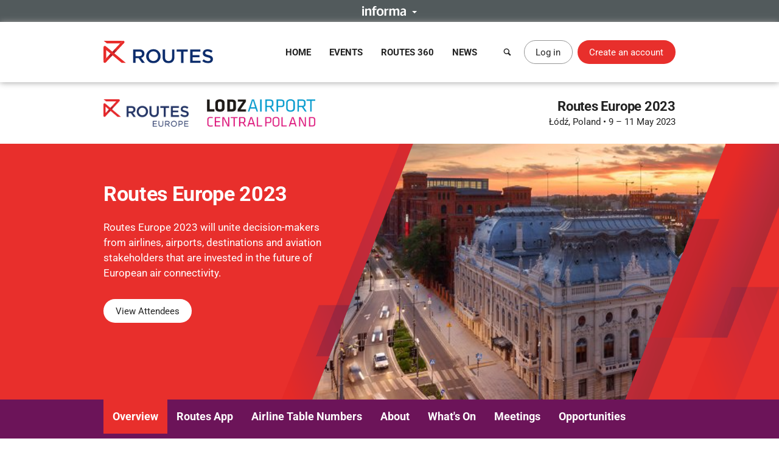

--- FILE ---
content_type: text/html; charset=UTF-8
request_url: https://www.routesonline.com/events/241/routes-europe-2023/
body_size: 10572
content:
<!DOCTYPE html>
<!--[if IE]><html class="ie noJS" lang="en-GB"><![endif]-->
<!--[if !IE]><!--><html class="noJS" lang="en-GB"><!--<![endif]-->
<head>
	<meta charset="UTF-8" />
	<meta name="viewport" content="width=device-width, initial-scale=1" />

	<title>Routes Europe 2023 | Routes</title>

			<meta name="description" content="Routes Europe 2023 will unite decision-makers from airlines, airports, destinations and aviation stakeholders that are invested in the future of European air connectivity." />
	
	<meta name="apple-mobile-web-app-title" content="Routes" />

	<link rel="shortcut icon" href="https://www.routesonline.com/favicon.ico" />

<link rel="apple-touch-icon" href="https://static.routesonline.com/images/common/apple-touch-icon-57x57.png" />
<link rel="apple-touch-icon" sizes="72x72" href="https://static.routesonline.com/images/common/apple-touch-icon-72x72.png" />
<link rel="apple-touch-icon" sizes="144x144" href="https://static.routesonline.com/images/common/apple-touch-icon-144x144.png" />

	

	


	
			
	





	


	



















	
			<script type="application/ld+json">
			{"@context":"http:\/\/schema.org","@type":"Event","url":"https:\/\/www.routesonline.com\/events\/241\/routes-europe-2023\/","name":"Routes Europe 2023","alternateName":"The route development forum for Europe","description":"Routes Europe 2023 will unite decision-makers from airlines, airports, destinations and aviation stakeholders that are invested in the future of European air connectivity. ","eventStatus":"http:\/\/schema.org\/EventScheduled","startDate":"2023-05-09","endDate":"2023-05-11","image":"https:\/\/static.routesonline.com\/images\/cached\/eventtype-16-scaled-300x0.png","location":{"@type":"Place","name":"\u0141\u00f3d\u017a, Poland","address":"\u0141\u00f3d\u017a, Poland"}}
		</script>
	
	
	

	


	<link rel="stylesheet" href="https://static.routesonline.com/stylesheets/main.css?ver=20260114g" />
<link rel="stylesheet" href="https://static.routesonline.com/stylesheets/pages/events.css?ver=20260114g" />
<link rel="stylesheet" href="https://static.routesonline.com/stylesheets/devices/print.css?ver=20260114g" media="print" />
<link rel="stylesheet" href="https://static.routesonline.com/stylesheets/vendor/cerabox.css?ver=20260114g" />
<link rel="stylesheet" href="https://static.routesonline.com/stylesheets/cached/events.css?ver=20260114g" />

	<!--[if lt IE 9]><script src="https://static.routesonline.com/scripts/vendor/html5shiv/html5shiv.min.js?ver=20260114g"></script><![endif]-->
<!--[if lt IE 9]><script src="https://static.routesonline.com/scripts/vendor/html5shiv/html5shiv-printshiv.min.js?ver=20260114g"></script><![endif]-->


	<!-- Transcend Consent Management -->
<script src="https://static.routesonline.com/scripts/ConsentConfig.min.js?ver=20260114g" data-consent-endpoint="https://www.routesonline.com/ajax/cookie-consent/"></script>

<script>
	'use strict';function _typeof(t){return(_typeof='function'==typeof Symbol&&'symbol'==typeof Symbol.iterator?function(t){return typeof t}:function(t){return t&&'function'==typeof Symbol&&t.constructor===Symbol&&t!==Symbol.prototype?'symbol':typeof t})(t)}!function(){self.airgap?.ready||(self.airgap={readyQueue:[],ready(e){this.readyQueue.push(e)},...self.airgap});const e=()=>{const e='__tcfapiLocator',t=[],a=window;let n,s,o=a;for(;o;){try{if(o.frames[e]){n=o;break}}catch(e){}if(o===a.top)break;o=o.parent}n||(!function t(){const n=a.document,s=!!a.frames[e];if(!s)if(n.body){const t=n.createElement('iframe');t.style.cssText='display:none',t.name=e,n.body.appendChild(t)}else setTimeout(t,5);return!s}(),a.__tcfapi=function(...e){if(!e.length)return t;'setGdprApplies'===e[0]?e.length>3&&2===parseInt(e[1],10)&&'boolean'==typeof e[3]&&(s=e[3],'function'==typeof e[2]&&e[2]('set',!0)):'ping'===e[0]?'function'==typeof e[2]&&e[2]({gdprApplies:s,cmpLoaded:!1,cmpStatus:'stub'}):t.push(e)},a.addEventListener('message',(function(e){const t='string'==typeof e.data;let a={};if(t)try{a=JSON.parse(e.data)}catch(e){}else a=e.data;const n='object'==typeof a&&null!==a?a.__tcfapiCall:null;n&&window.__tcfapi(n.command,n.version,(function(a,s){let o={__tcfapiReturn:{returnValue:a,success:s,callId:n.callId}};e&&e.source&&e.source.postMessage&&e.source.postMessage(t?JSON.stringify(o):o,'*')}),n.parameter)}),!1))};airgap.ready((t=>{'TCF_EU'===t.loadOptions.consentManagerConfig.initialViewStateByPrivacyRegime[t.getRegimes()[0]]&&('undefined'!=typeof module?module.exports=e:e())}))}();
</script>

<script src="https://transcend-cdn.com/cm/ef49a3f1-d8c1-47d6-88fc-50e41130631f/airgap.js"
	data-cfasync="false"
	data-local-sync="allow-network-observable"
	data-prompt="1"
	data-report-only="off"
	data-dismissed-view-state="Collapsed"
	data-tcf-ui-dismissed-view-state="Collapsed"
></script>
<!-- End Transcend Consent Management -->
	<script>
	window.dataLayer = window.dataLayer || [];

			dataLayer.push(['set', "developer_id.dODQ2Mj", true]);
	
	</script>
	<!-- Google Tag Manager -->
<script>
	(function(w,d,s,l,i){w[l]=w[l]||[];w[l].push({'gtm.start':
	new Date().getTime(),event:'gtm.js'});var f=d.getElementsByTagName(s)[0],
	j=d.createElement(s),dl=l!='dataLayer'?'&l='+l:'';j.async=true;j.src=
	'https://www.googletagmanager.com/gtm.js?'+i+dl;f.parentNode.insertBefore(j,f);
	})(window,document,'script','dataLayer',"id=GTM-KPCXGSN");
</script>
<!-- End Google Tag Manager -->
	<!-- Google Analytics -->
<script>
	
	(function(i,s,o,g,r,a,m){i['GoogleAnalyticsObject']=r;i[r]=i[r]||function(){
		(i[r].q=i[r].q||[]).push(arguments)},i[r].l=1*new Date();a=s.createElement(o),
		m=s.getElementsByTagName(o)[0];a.async=1;a.src=g;m.parentNode.insertBefore(a,m)
	})(window,document,'script','https://www.google-analytics.com/analytics.js','ga');
	

	ga("create", "UA-6046771-1");
ga("set", "anonymizeIp", true);
ga("send", "pageview");
</script>
<!-- End Google Analytics -->

		</head>

<body class="europe layout-default" data-account="loggedOut">

		
	<ul class="skipLinks">
			<li><a class="skipLinks_item" href="#navigation">Skip to navigation</a></li>
	
	<li><a class="skipLinks_item" href="#content">Skip to content</a></li>
</ul>
	
	<section class="informaBar">
	<div id="informaContent" class="informaBar_wrapper" hidden>
		<div class="informaBar_columns wrapper">
			<p class="informaBar_column">
				This site is operated by a business or businesses owned by Informa PLC and all copyright resides with them.
				Informa PLC's registered office is 5 Howick Place, London SW1P 1WG. Registered in England and Wales. Number 8860726.
			</p>

			<div class="informaBar_column">
				<p>Routes is part of the Informa Markets Division of Informa PLC</p>

				<ul class="informaBar_list">
					<li class="informaBar_item informaBar_item-highlighted"><a rel="noopener" target="_blank" href="https://informa.com/">Informa PLC</a></li>
					<li class="informaBar_item"><a rel="noopener" target="_blank" href="https://informa.com/about-us/">About Us</a></li>
					<li class="informaBar_item"><a rel="noopener" target="_blank" href="https://informa.com/investors/">Investor Relations</a></li>
					<li class="informaBar_item"><a rel="noopener" target="_blank" href="https://informa.com/talent/">Talent</a></li>
				</ul>
			</div>
		</div>
	</div>

	<p class="informaBar_expandWrapper">
		<button id="informaExpand" class="informaBar_expand" type="button" aria-expanded="false">
			<img src="https://static.routesonline.com/images/common/informa-header.png" srcset="https://static.routesonline.com/images/common/informa-header@2x.png 2x" width="72" height="16" alt="About Informa" />
		</button>
	</p>
</section>
	<div id="siteHeader">
	<header class="siteHeader" role="banner">
		<div class="siteHeader_wrapper wrapper">
			<a class="siteLogo" href="https://www.routesonline.com/" title="Routes">
				<picture>
					<source type="image/svg+xml" srcset="https://static.routesonline.com/images/common/logo.svg" />
					<img src="https://static.routesonline.com/images/common/logo.png" width="180" height="37" alt="Routes logo" />
				</picture>
			</a>

				<nav id="navigation" class="mainNav leftFixed" role="navigation">
		<p class="notVisible">
			<strong>Menu Navigation:</strong>
		</p>

			<ul class="navMenu">
					<li class="navMenu_item">
									<a class="navMenu_link" href="https://www.routesonline.com/" data-event-tracking="navigation|home">Home</a>
				
							</li>
					<li class="navMenu_item subMenu">
									<a class="navMenu_link subMenu_title" href="https://www.routesonline.com/events/" data-event-tracking="navigation|events">Events</a>
				
									<div class="subMenu_dropdown subMenu_dropdown-split">
						<ul class="subMenu_list">
															<li class="subMenu_item">
									<a class="subMenu_link" href="https://www.routesonline.com/events/257/routes-americas-2026/" data-event-tracking="navigation|events/ram26">Routes Americas 2026</a>
								</li>

																							<li class="subMenu_item">
									<a class="subMenu_link" href="https://www.routesonline.com/events/258/routes-asia-2026/" data-event-tracking="navigation|events/ras26">Routes Asia 2026</a>
								</li>

																							<li class="subMenu_item">
									<a class="subMenu_link" href="https://www.routesonline.com/events/284/tourism-seasonality-summit-2026/" data-event-tracking="navigation|events/tss2">Tourism Seasonality Summit 2026</a>
								</li>

																							<li class="subMenu_item">
									<a class="subMenu_link" href="https://www.routesonline.com/events/259/routes-europe-2026/" data-event-tracking="navigation|events/reu26">Routes Europe 2026</a>
								</li>

																							<li class="subMenu_item">
									<a class="subMenu_link" href="https://www.routesonline.com/events/285/routes-world-2026/" data-event-tracking="navigation|events/rou26">Routes World 2026</a>
								</li>

																							<li class="subMenu_item">
									<a class="subMenu_link" href="https://www.routesonline.com/events/286/takeoff-north-america-2026/" data-event-tracking="navigation|events/tona26">TakeOff North America 2026</a>
								</li>

																	</ul><ul class="subMenu_list">
																							<li class="subMenu_item">
									<a class="subMenu_link" href="https://www.routesonline.com/awards/" data-event-tracking="navigation|events/awards">Routes Awards</a>
								</li>

																							<li class="subMenu_item">
									<a class="subMenu_link" href="https://www.routesonline.com/events/previous/" data-event-tracking="navigation|events/previous">Previous Events</a>
								</li>

																							<li class="subMenu_item">
									<a class="subMenu_link" href="https://www.routesonline.com/future-hosting/" data-event-tracking="navigation|events/future-hosting">Interested in Hosting?</a>
								</li>

																							<li class="subMenu_item">
									<a class="subMenu_link" href="https://www.routesonline.com/events-help-centre/" data-event-tracking="navigation|events/help-centre">Event Help Centre</a>
								</li>

																							<li class="subMenu_item">
									<a class="subMenu_link" href="https://www.routesonline.com/events/register-now/" data-event-tracking="navigation|events/registration">Register Now</a>
								</li>

																							<li class="subMenu_item">
									<a class="subMenu_link" href="https://www.routesonline.com/meeting-request-system-help-centre/" data-event-tracking="navigation|events/mrs-help-centre">Meeting System Help Centre</a>
								</li>

																					</ul>
					</div>
							</li>
					<li class="navMenu_item subMenu">
									<a class="navMenu_link subMenu_title" href="https://www.routesonline.com/what-is-routes-360/" data-event-tracking="navigation|routes-360">Routes 360</a>
				
									<div class="subMenu_dropdown subMenu_dropdown-split">
						<ul class="subMenu_list">
															<li class="subMenu_item">
									<a class="subMenu_link" href="https://www.routesonline.com/what-is-routes-360/" data-event-tracking="navigation|routes-360/introduction">What is Routes 360?</a>
								</li>

																							<li class="subMenu_item">
									<a class="subMenu_link" href="https://www.routesonline.com/routes-360/" data-event-tracking="navigation|routes-360/members">Routes 360 Members</a>
								</li>

																							<li class="subMenu_item">
									<a class="subMenu_link" href="https://www.routesonline.com/what-is-routes-360/features/" data-event-tracking="navigation|routes-360/features">Discover All Features</a>
								</li>

																							<li class="subMenu_item">
									<a class="subMenu_link" href="https://www.routesonline.com/opportunities/" data-event-tracking="navigation|routes-360/opportunities">Route Opportunities</a>
								</li>

																	</ul><ul class="subMenu_list">
																							<li class="subMenu_item">
									<a class="subMenu_link" href="https://www.routesonline.com/what-is-routes-360/success-stories/" data-event-tracking="navigation|routes-360/success-stories">Routes 360 Success Stories</a>
								</li>

																							<li class="subMenu_item">
									<a class="subMenu_link" href="https://www.routesonline.com/what-is-routes-360/airline-briefings/" data-event-tracking="navigation|routes-360/airline-briefings">Airline Insights</a>
								</li>

																							<li class="subMenu_item">
									<a class="subMenu_link" href="https://www.routesonline.com/what-is-routes-360/help-centre/" data-event-tracking="navigation|routes-360/help-centre">Resource Centre</a>
								</li>

																							<li class="subMenu_item">
									<a class="subMenu_link" href="https://www.routesonline.com/what-is-routes-360/requests-for-proposals/" data-event-tracking="navigation|routes-360/proposals">Requests For Proposals</a>
								</li>

																					</ul>
					</div>
							</li>
					<li class="navMenu_item subMenu">
									<a class="navMenu_link subMenu_title" href="https://www.routesonline.com/news/" data-event-tracking="navigation|news">News</a>
				
									<div class="subMenu_dropdown">
						<ul class="subMenu_list">
															<li class="subMenu_item">
									<a class="subMenu_link" href="https://www.routesonline.com/news/" data-event-tracking="navigation|news/latest-news">Latest News</a>
								</li>

																							<li class="subMenu_item">
									<a class="subMenu_link" href="https://www.routesonline.com/news/member-news/" data-event-tracking="navigation|news/community-news">Member News</a>
								</li>

																							<li class="subMenu_item">
									<a class="subMenu_link" href="https://aviationweek.com/air-transport/routes-event-news" rel="noopener" target="_blank" data-event-tracking="navigation|news/event-news">Event News</a>
								</li>

																					</ul>
					</div>
							</li>
			</ul>

		<button id="mainNavClose" class="closeLink mainNav_closeLink" type="button">
			<i class="icon-cross" aria-hidden="true"></i>
			<span class="notVisible">Close</span>
		</button>
	</nav>

			<section class="desktopHeader">
				<a class="button button-link button-iconOnly searchLinkAction" href="https://www.routesonline.com/search/">
					<i class="icon-search" aria-hidden="true"></i> <span>Search</span>
				</a>

									<a class="myAccountLink button button-standard" href="https://www.routesonline.com/login/">Log in</a>
					<a class="button button-register" href="https://www.routesonline.com/register/">Create an account</a>
							</section>

			<section class="mobileHeader">
				<a class="mobileHeader_link searchLink searchLinkAction" href="https://www.routesonline.com/search/">
					<i class="icon-search" aria-hidden="true"></i> <span>Search</span>
				</a>

									<button class="mobileHeader_link menuLink" type="button">
						<i class="icon-list" aria-hidden="true"></i> <span>Menu</span>
					</button>
				
									<a class="mobileHeader_link myAccountLink" href="https://www.routesonline.com/login/">
						<i class="icon-user" aria-hidden="true"></i> <span>Log In / Register</span>
					</a>
							</section>
		</div>
	</header>

	<section id="searchContainer" class="searchContainer">
		<div class="searchContainer_wrapper wrapper">
			<div class="searchContainer_form">
				<form class="siteSearch" method="get" action="https://www.routesonline.com/search/">
	<fieldset class="siteSearch_fieldset hideLegend">
		<legend>Search</legend>

		<label for="siteSearch" class="notVisible">Search:</label>
		<input id="siteSearch" class="siteSearch_input" type="search" name="query" placeholder="Enter keyword or IATA code..." />

		<button class="siteSearch_button" type="submit" title="Search">
			<i class="icon-search" aria-hidden="true"></i>
		</button>
	</fieldset>
</form>
			</div>

			<button id="searchContainerClose" class="searchContainer_closeLink closeLink" type="button" aria-label="Close">
				<i class="icon-cross" aria-hidden="true"></i>
			</button>
		</div>
	</section>
</div>

	<hr class="notVisible" />

	<div class="siteWrapper">
		
					

		<main id="content" class="siteContent" role="main">
			
			
	<header class="eventHeader">
	<div class="eventHeader_wrapper wrapper">
					<section class="eventHeader_logos">
									<a class="eventHeader_logo" href="https://www.routesonline.com/events/241/routes-europe-2023/">
													<img src="https://static.routesonline.com/images/cached/eventtype-16-scaled-0x55.png"
								srcset="https://static.routesonline.com/images/cached/eventtype-16-scaled-0x110.png 2x" alt="" />
											</a>
				
									<span class="eventHeader_logo">
						<img src="https://static.routesonline.com/images/cached/eventsponsor-241-scaled-0x55.png"
							srcset="https://static.routesonline.com/images/cached/eventsponsor-241-scaled-0x110.png 2x" alt="" />
					</span>
							</section>
		
		<section class="eventHeader_details">
			<h1 class="eventHeader_title h1">
				<strong>Routes Europe 2023</strong>
			</h1>

							<p class="eventHeader_location">
											Łódź, Poland<br />
					
											<span class="eventHeader_separator">&bull;</span> 9 – 11 May 2023
									</p>
					</section>
	</div>
</header>
		<section id="eventSlides" class="eventSlider">
					
			<div class="eventSlider_slide wrapper">
				<div class="eventSlider_slideDetails">
					<h2 class="eventSlider_slideTitle h1">Routes Europe 2023</h2>

											<p class="eventSlider_slideContent">
							Routes Europe 2023 will unite decision-makers from airlines, airports, destinations and aviation stakeholders that are invested in the future of European air connectivity. 
						</p>
					
											<p class="eventSlider_slideActions">
							
															<a class="button button-action" href="https://www.routesonline.com/events/241/routes-europe-2023/attending-delegates/#mainContent">
									View Attendees
								</a>
													</p>
									</div>

				
									<div class="eventSlider_slideImage">
						<div style="background-image: url('https://static.routesonline.com/images/cached/eventbg-241-scaled-650x420.jpg');"></div>
					</div>
							</div>
			</section>
		<nav id="entityNav" class="entityNav" data-title="Routes Europe 2023">
		<p class="notVisible">
			<strong>Event Sections:</strong>
		</p>

		<div class="wrapper">
			<ul class="entityNav_wrapper navMenu">
									<li class="navMenu_item isActive">
													<a class="navMenu_link" href="https://www.routesonline.com/events/241/routes-europe-2023/">Overview</a>
						
											</li>
									<li class="navMenu_item">
													<a class="navMenu_link" href="https://www.routesonline.com/events/241/routes-europe-2023/routes-app/#mainContent">Routes App</a>
						
											</li>
									<li class="navMenu_item">
													<a class="navMenu_link" href="https://www.routesonline.com/events/241/routes-europe-2023/airline-table-numbers/#mainContent">Airline Table Numbers</a>
						
											</li>
									<li class="navMenu_item subMenu">
													<span tabindex="0" class="navMenu_link subMenu_title">About</span>
						
													<div class="subMenu_dropdown subMenu_dropdown-split">
								<ul class="subMenu_list">
																			<li class="subMenu_item">
											<a class="subMenu_link" href="https://www.routesonline.com/events/241/routes-europe-2023/host-supporters/#mainContent">Host Supporters</a>
										</li>

																													<li class="subMenu_item">
											<a class="subMenu_link" href="https://www.routesonline.com/events/241/routes-europe-2023/why-attend/#mainContent">Why Attend?</a>
										</li>

																													<li class="subMenu_item">
											<a class="subMenu_link" href="https://www.routesonline.com/events/241/routes-europe-2023/why-lodz/#mainContent">Why Łódź?</a>
										</li>

																													<li class="subMenu_item">
											<a class="subMenu_link" href="https://www.routesonline.com/events/241/routes-europe-2023/about-the-host/#mainContent">About the Host</a>
										</li>

																													<li class="subMenu_item">
											<a class="subMenu_link" href="https://www.routesonline.com/events/241/routes-europe-2023/about-the-venue/#mainContent">About the Venue</a>
										</li>

																					</ul><ul class="subMenu_list">
																													<li class="subMenu_item">
											<a class="subMenu_link" href="https://www.routesonline.com/events/241/routes-europe-2023/travel-guidance/#mainContent">Travel Guidance</a>
										</li>

																													<li class="subMenu_item">
											<a class="subMenu_link" href="https://www.routesonline.com/events/241/routes-europe-2023/travelling-to-lodz/#mainContent">Travelling to Łódź</a>
										</li>

																													<li class="subMenu_item">
											<a class="subMenu_link" href="https://www.routesonline.com/events/241/routes-europe-2023/event-transfers/#mainContent">Intraevent Transfers</a>
										</li>

																													<li class="subMenu_item">
											<a class="subMenu_link" href="https://www.routesonline.com/events/241/routes-europe-2023/supporting-media/#mainContent">Supporting Media</a>
										</li>

																													<li class="subMenu_item">
											<a class="subMenu_link" href="https://www.routesonline.com/events/241/routes-europe-2023/official-hotels/#mainContent">Official Hotels</a>
										</li>

																											</ul>
							</div>
											</li>
									<li class="navMenu_item subMenu">
													<span tabindex="0" class="navMenu_link subMenu_title">What&#039;s On</span>
						
													<div class="subMenu_dropdown">
								<ul class="subMenu_list">
																			<li class="subMenu_item">
											<a class="subMenu_link" href="https://www.routesonline.com/events/conference/78/conference-programme/#mainContent">Conference Programme</a>
										</li>

																													<li class="subMenu_item">
											<a class="subMenu_link" href="https://www.routesonline.com/events/241/routes-europe-2023/speaker-guide/#mainContent">Speaker Guide</a>
										</li>

																													<li class="subMenu_item">
											<a class="subMenu_link" href="https://www.routesonline.com/events/241/routes-europe-2023/bars-and-restaurants/#mainContent">Łódź Restaurants and Bars</a>
										</li>

																													<li class="subMenu_item">
											<a class="subMenu_link" href="https://www.routesonline.com/events/241/routes-europe-2023/networking-events/#mainContent">Networking Events</a>
										</li>

																													<li class="subMenu_item">
											<a class="subMenu_link" href="https://www.routesonline.com/events/241/routes-europe-2023/event-programme/#mainContent">Event Programme</a>
										</li>

																													<li class="subMenu_item">
											<a class="subMenu_link" href="https://www.routesonline.com/events/241/routes-europe-2023/complimentary-tours/#mainContent">Complimentary Tours</a>
										</li>

																													<li class="subMenu_item">
											<a class="subMenu_link" href="https://www.routesonline.com/awards/111/routes-europe-awards/">Awards</a>
										</li>

																											</ul>
							</div>
											</li>
									<li class="navMenu_item">
													<a class="navMenu_link" href="https://www.routesonline.com/events/241/routes-europe-2023/meetings/#mainContent">Meetings</a>
						
											</li>
									<li class="navMenu_item subMenu">
													<span tabindex="0" class="navMenu_link subMenu_title">Opportunities</span>
						
													<div class="subMenu_dropdown">
								<ul class="subMenu_list">
																			<li class="subMenu_item">
											<a class="subMenu_link" href="https://www.routesonline.com/events/241/routes-europe-2023/exhibit/#mainContent">Exhibition</a>
										</li>

																													<li class="subMenu_item">
											<a class="subMenu_link" href="https://www.routesonline.com/events/241/routes-europe-2023/sponsor/#mainContent">Sponsorship</a>
										</li>

																													<li class="subMenu_item">
											<a class="subMenu_link" href="https://www.routesonline.com/events/241/routes-europe-2023/event-partners/#mainContent">Event Partners</a>
										</li>

																											</ul>
							</div>
											</li>
									<li class="navMenu_item">
													<a class="navMenu_link" href="https://www.routesonline.com/events/241/routes-europe-2023/attending-delegates/#mainContent">Attendees</a>
						
											</li>
				
				<li class="navMenu_item subMenu subMenu-overflow" hidden>
					<span tabindex="0" class="navMenu_link subMenu_title">More</span>

					<ul class="subMenu_dropdown"></ul>
				</li>
			</ul>
		</div>
	</nav>

	<section id="mainContent" class="entityContent anchor wrapper">
		
		
	<article class="eventContent">
		
			

			
			
			<p class="alert alert-info">
	Routes Europe 2023 took place in Łódź, Poland from 9 – 11 May 2023.

			<a href="https://www.routesonline.com/events/259/routes-europe-2026/" data-popup="https://www.routesonline.com/partials/event-popup/?id=259">Routes Europe 2026</a> will take place in Rimini, Italy from 18 – 20 May 2026.
	
	View all our other <a href="https://www.routesonline.com/events/">upcoming route development events</a>.
</p>
	
	<p class="introText introText-standard">Routes Europe 2023 will unite decision-makers from airlines, airports, destinations and aviation stakeholders that are invested in the future of European air connectivity.&nbsp;</p>
<div><strong><img src="https://static.routesonline.com/images/cached/upload-29659-standard-940x376.jpg" width="700" height="350" alt="meetings europe" /></strong></div>

<p>As the region's leading aviation event, uniting senior industry professionals from airlines, airports and destinations, Routes Europe 2023 will provide you with an efficient platform to build high-value relationships with a qualified audience of route development decision-makers from across the region and beyond.<br /><br />Develop your recovery strategy, gain exclusive insight and discuss new market opportunities with the people who decide where the region's aircraft fly, all under one roof at Routes Europe.&nbsp;</p>
<p class="alignCenter"><a class="button button-action" href="https://www.routesonline.com/events/241/routes-europe-2023/registration/">Book your place</a><a class="button button-standard" href="https://www.routesonline.com/reports/routes-europe-2023-event-brochure/">Download event brochure</a></p>
<h2><span>What can I expect at Routes Europe?</span></h2>
<p><span>Over three business days, you will have the opportunity to participate in a&nbsp;<a href="https://www.routesonline.com/events/241/routes-europe-2023/event-programme/">comprehensive event programme</a> with&nbsp;face-to-face meetings,&nbsp;unmissable networking opportunities,&nbsp;exclusive industry insight&nbsp;and much more.&nbsp;</span></p>
<div class="columnContainer col3">
<div class="column">
<h3><img src="https://static.routesonline.com/images/cached/upload-28301-standard-300x200.png" width="300" height="200" alt="" /></h3>
<h3>Exclusive meetings</h3>
<p>Collaborate with your key targets across 45 available meeting slots. Over 1,900 new air services across Europe are connected to meetings at the event.</p>
<p><a class="button button-standard" href="https://www.routesonline.com/events/241/routes-europe-2023/meetings/">Find out more</a></p>
</div>
<div class="column">
<h3><img src="https://static.routesonline.com/images/cached/upload-28302-standard-300x200.jpg" width="300" height="200" alt="" /></h3>
<h3>Unmatched industry insight</h3>
<p>Gain exclusive insight from airline CEOs and industry experts as they explore the current state of the industry and share their market predictions.&nbsp;</p>
<p><a class="button button-standard" href="https://www.routesonline.com/events/conference/78/conference-programme/">Find out more</a></p>
</div>
<div class="column">
<h3><img src="https://static.routesonline.com/images/cached/upload-28303-standard-300x200.png" width="300" height="200" alt="" /></h3>
<h3>Unmissable networking</h3>
<p>Strengthen and develop relationships with decision-makers in a more relaxed and informal setting at our programme of exclusive social events.&nbsp;</p>
<p><a class="button button-standard" href="https://www.routesonline.com/events/241/routes-europe-2023/networking-events/">Find out more</a></p>
</div>
</div>
<blockquote>
<p>&ldquo;We greatly value attending Routes Europe as the premier means for meeting with current and future airport partners in one location. Over the years, ideas initiated at Routes events have led to successful route and market launches for Jet2.com. Successful business relationships in our view are best achieved via face-to-face contact and Routes Europe delivers on this objective.&rdquo;</p>
<p><cite><strong>David Neill</strong><br />Head of Planning<br />Jet2.com</cite></p>
</blockquote>
<h3>Latest airline attendees</h3>
<section class="entityHighlights entityHighlights-attendees entityHighlights-isMinimal"><p class="notVisible"><strong>Latest airline attendees</strong></p><ul class="entityHighlights_list"><li class="entityHighlights_item"><a class="entityHighlights_itemInner entityHighlights_itemLink" href="https://www.routesonline.com/airlines/3551/finnair/" data-popup="https://www.routesonline.com/partials/profile-popup/?id=3551"><img class="entityHighlights_itemImg" src="https://static.routesonline.com/images/cached/organisation-3551-scaled-150x70.png" alt="Finnair" /></a></li><li class="entityHighlights_item"><a class="entityHighlights_itemInner entityHighlights_itemLink" href="https://www.routesonline.com/airlines/2818/air-nostrum-iberia-regional/" data-popup="https://www.routesonline.com/partials/profile-popup/?id=2818"><img class="entityHighlights_itemImg" src="https://static.routesonline.com/images/cached/organisation-2818-scaled-150x70.png" alt="Air Nostrum - Iberia Regional" /></a></li><li class="entityHighlights_item"><a class="entityHighlights_itemInner entityHighlights_itemLink" href="https://www.routesonline.com/airlines/4215/pegasus-airlines/" data-popup="https://www.routesonline.com/partials/profile-popup/?id=4215"><img class="entityHighlights_itemImg" src="https://static.routesonline.com/images/cached/organisation-4215-scaled-150x70.png" alt="Pegasus Airlines" /></a></li><li class="entityHighlights_item"><a class="entityHighlights_itemInner entityHighlights_itemLink" href="https://www.routesonline.com/airlines/4146/norwegian/" data-popup="https://www.routesonline.com/partials/profile-popup/?id=4146"><img class="entityHighlights_itemImg" src="https://static.routesonline.com/images/cached/organisation-4146-scaled-150x70.png" alt="Norwegian" /></a></li><li class="entityHighlights_item"><a class="entityHighlights_itemInner entityHighlights_itemLink" href="https://www.routesonline.com/airlines/3755/icelandair/" data-popup="https://www.routesonline.com/partials/profile-popup/?id=3755"><img class="entityHighlights_itemImg" src="https://static.routesonline.com/images/cached/organisation-3755-scaled-150x70.png" alt="Icelandair" /></a></li><li class="entityHighlights_item"><a class="entityHighlights_itemInner entityHighlights_itemLink" href="https://www.routesonline.com/airlines/4713/turkish-airlines/" data-popup="https://www.routesonline.com/partials/profile-popup/?id=4713"><img class="entityHighlights_itemImg" src="https://static.routesonline.com/images/cached/organisation-4713-scaled-150x70.png" alt="Turkish Airlines" /></a></li><li class="entityHighlights_item"><a class="entityHighlights_itemInner entityHighlights_itemLink" href="https://www.routesonline.com/airlines/17305/apg-airlines/" data-popup="https://www.routesonline.com/partials/profile-popup/?id=17305"><img class="entityHighlights_itemImg" src="https://static.routesonline.com/images/cached/organisation-17305-scaled-150x70.png" alt="APG Airlines" /></a></li><li class="entityHighlights_item"><a class="entityHighlights_itemInner entityHighlights_itemLink" href="https://www.routesonline.com/airlines/2745/air-china/" data-popup="https://www.routesonline.com/partials/profile-popup/?id=2745"><img class="entityHighlights_itemImg" src="https://static.routesonline.com/images/cached/organisation-2745-scaled-150x70.png" alt="Air China" /></a></li><li class="entityHighlights_item"><a class="entityHighlights_itemInner entityHighlights_itemLink" href="https://www.routesonline.com/airlines/20033/skyup-airlines/" data-popup="https://www.routesonline.com/partials/profile-popup/?id=20033"><img class="entityHighlights_itemImg" src="https://static.routesonline.com/images/cached/organisation-20033-scaled-150x70.png" alt="SkyUp Airlines" /></a></li><li class="entityHighlights_item"><a class="entityHighlights_itemInner entityHighlights_itemLink" href="https://www.routesonline.com/airlines/3297/china-southern-airlines/" data-popup="https://www.routesonline.com/partials/profile-popup/?id=3297"><img class="entityHighlights_itemImg" src="https://static.routesonline.com/images/cached/organisation-3297-scaled-150x70.png" alt="China Southern Airlines" /></a></li><li class="entityHighlights_item"><a class="entityHighlights_itemInner entityHighlights_itemLink" href="https://www.routesonline.com/airlines/4831/widere/" data-popup="https://www.routesonline.com/partials/profile-popup/?id=4831"><img class="entityHighlights_itemImg" src="https://static.routesonline.com/images/cached/organisation-4831-scaled-150x70.png" alt="Widerøe" /></a></li><li class="entityHighlights_item"><a class="entityHighlights_itemInner entityHighlights_itemLink" href="https://www.routesonline.com/airlines/3355/corendon-airlines/" data-popup="https://www.routesonline.com/partials/profile-popup/?id=3355"><img class="entityHighlights_itemImg" src="https://static.routesonline.com/images/cached/organisation-3355-scaled-150x70.png" alt="Corendon Airlines" /></a></li><li class="entityHighlights_item"><a class="entityHighlights_itemInner entityHighlights_itemLink" href="https://www.routesonline.com/airlines/20804/skyfive-airlines/" data-popup="https://www.routesonline.com/partials/profile-popup/?id=20804"><img class="entityHighlights_itemImg" src="https://static.routesonline.com/images/cached/organisation-20804-scaled-150x70.png" alt="SkyFive Airlines" /></a></li><li class="entityHighlights_item"><a class="entityHighlights_itemInner entityHighlights_itemLink" href="https://www.routesonline.com/airlines/4385/sas-scandinavian-airlines/" data-popup="https://www.routesonline.com/partials/profile-popup/?id=4385"><img class="entityHighlights_itemImg" src="https://static.routesonline.com/images/cached/organisation-4385-scaled-150x70.png" alt="SAS Scandinavian Airlines" /></a></li><li class="entityHighlights_item"><a class="entityHighlights_itemInner entityHighlights_itemLink" href="https://www.routesonline.com/airlines/11452/air-india/" data-popup="https://www.routesonline.com/partials/profile-popup/?id=11452"><img class="entityHighlights_itemImg" src="https://static.routesonline.com/images/cached/organisation-11452-scaled-150x70.png" alt="Air India" /></a></li><li class="entityHighlights_item"><span class="entityHighlights_itemInner"><img class="entityHighlights_itemImg" src="https://static.routesonline.com/images/cached/organisation-20710-scaled-150x70.png" alt="Maleth-Aero" /></span></li><li class="entityHighlights_item"><a class="entityHighlights_itemInner entityHighlights_itemLink" href="https://www.routesonline.com/airlines/4461/sky-express/" data-popup="https://www.routesonline.com/partials/profile-popup/?id=4461"><img class="entityHighlights_itemImg" src="https://static.routesonline.com/images/cached/organisation-4461-scaled-150x70.png" alt="Sky Express" /></a></li><li class="entityHighlights_item"><a class="entityHighlights_itemInner entityHighlights_itemLink" href="https://www.routesonline.com/airlines/20800/fly-atlantic/" data-popup="https://www.routesonline.com/partials/profile-popup/?id=20800"><img class="entityHighlights_itemImg" src="https://static.routesonline.com/images/cached/organisation-20800-scaled-150x70.png" alt="Fly Atlantic" /></a></li><li class="entityHighlights_item"><a class="entityHighlights_itemInner entityHighlights_itemLink" href="https://www.routesonline.com/airlines/20485/european-air-charter/" data-popup="https://www.routesonline.com/partials/profile-popup/?id=20485"><img class="entityHighlights_itemImg" src="https://static.routesonline.com/images/cached/organisation-20485-scaled-150x70.png" alt="European Air Charter" /></a></li><li class="entityHighlights_item"><a class="entityHighlights_itemInner entityHighlights_itemLink" href="https://www.routesonline.com/airlines/2755/air-dolomiti-spa-lh-group/" data-popup="https://www.routesonline.com/partials/profile-popup/?id=2755"><img class="entityHighlights_itemImg" src="https://static.routesonline.com/images/cached/organisation-2755-scaled-150x70.png" alt="Air Dolomiti S.p.A. LH Group" /></a></li><li class="entityHighlights_item"><a class="entityHighlights_itemInner entityHighlights_itemLink" href="https://www.routesonline.com/airlines/3293/china-eastern-airlines/" data-popup="https://www.routesonline.com/partials/profile-popup/?id=3293"><img class="entityHighlights_itemImg" src="https://static.routesonline.com/images/cached/organisation-3293-scaled-150x70.png" alt="China Eastern Airlines" /></a></li><li class="entityHighlights_item"><span class="entityHighlights_itemInner"><img class="entityHighlights_itemImg" src="https://static.routesonline.com/images/cached/organisation-19071-scaled-150x70.png" alt="Flyone Aviation Solutions Company Limited" /></span></li><li class="entityHighlights_item"><span class="entityHighlights_itemInner"><img class="entityHighlights_itemImg" src="https://static.routesonline.com/images/cached/organisation-20759-scaled-150x70.png" alt="KlasJet" /></span></li><li class="entityHighlights_item"><span class="entityHighlights_itemInner"><img class="entityHighlights_itemImg" src="https://static.routesonline.com/images/cached/organisation-11047-scaled-150x70.png" alt="Avion Express" /></span></li><li class="entityHighlights_item"><a class="entityHighlights_itemInner entityHighlights_itemLink" href="https://www.routesonline.com/airlines/2870/airasia-group/" data-popup="https://www.routesonline.com/partials/profile-popup/?id=2870"><img class="entityHighlights_itemImg" src="https://static.routesonline.com/images/cached/organisation-2870-scaled-150x70.png" alt="AirAsia Group" /></a></li><li class="entityHighlights_item"><span class="entityHighlights_itemInner"><img class="entityHighlights_itemImg" src="https://static.routesonline.com/images/cached/organisation-20790-scaled-150x70.png" alt="Norwegian Air Sweden" /></span></li><li class="entityHighlights_item"><span class="entityHighlights_itemInner"><img class="entityHighlights_itemImg" src="https://static.routesonline.com/images/cached/organisation-20789-scaled-150x70.png" alt="Eurowings Europe" /></span></li><li class="entityHighlights_item"><span class="entityHighlights_itemInner"><img class="entityHighlights_itemImg" src="https://static.routesonline.com/images/cached/organisation-20788-scaled-150x70.png" alt="SAS Connect" /></span></li><li class="entityHighlights_item"><a class="entityHighlights_itemInner entityHighlights_itemLink" href="https://www.routesonline.com/airlines/12843/ajet/" data-popup="https://www.routesonline.com/partials/profile-popup/?id=12843"><img class="entityHighlights_itemImg" src="https://static.routesonline.com/images/cached/organisation-12843-scaled-150x70.png" alt="AJet" /></a></li><li class="entityHighlights_item"><a class="entityHighlights_itemInner entityHighlights_itemLink" href="https://www.routesonline.com/airlines/15431/sprintair/" data-popup="https://www.routesonline.com/partials/profile-popup/?id=15431"><img class="entityHighlights_itemImg" src="https://static.routesonline.com/images/cached/organisation-15431-scaled-150x70.png" alt="SprintAir" /></a></li></ul></section>
<p class="alignCenter"><a class="button button-action" href="https://www.routesonline.com/events/241/routes-europe-2023/registration/">Book your place</a><a class="button button-standard" href="https://www.routesonline.com/reports/routes-europe-2023-event-brochure/">Download event brochure</a></p>

		<h2>Latest Routes Europe 2023 News</h2>

	<div class="tileContainer" data-normalise="height:t2">
						<article class="tile articleTile isAnchored">
		<h3 class="imageTitle">
			<a target="extArticle" href="https://aviationweek.com/air-transport/airports-networks/billund-spies-long-haul-opportunities">
									<img class="imageTitle_image" src="https://static.routesonline.com/images/cached/newsarticle-299661744-cropped-300x200.jpg" width="300" height="200" alt="" />
				
				<strong class="imageTitle_title">
					<span>Billund Spies Long-Haul Opportunities</span>
				</strong>
			</a>
		</h3>

		<section class="tile_content">
			<p class="posted">
				Posted <time datetime="2023-07-13 13:40">13/07/2023 13:40</time>

							</p>

							<p>Denmark&#039;s Billund Airport says it has &quot;strong demand&quot; for flights to the south of France, but limited direct routings to the country.</p>
					</section>

		<p class="tile_actions">
			<a class="button button-standard button-small" target="extArticle" href="https://aviationweek.com/air-transport/airports-networks/billund-spies-long-haul-opportunities">Read more</a>
		</p>
	</article>
		
			<article class="tile listTile isAnchored">
		<h3 class="notVisible">Other News</h3>

		<ul class="tile_content">
							<li><a class="listTile_link" target="extArticle" href="https://aviationweek.com/air-transport/airports-networks/10-key-quotes-routes-europe-2023">10 Key Quotes From Routes Europe 2023</a></li>
							<li><a class="listTile_link" target="extArticle" href="https://aviationweek.com/air-transport/airports-networks/cyprus-airports-target-sustained-growth">Cyprus Airports Target Sustained Growth</a></li>
							<li><a class="listTile_link" target="extArticle" href="https://aviationweek.com/air-transport/airports-networks/middle-east-connections-among-tallinns-targets">Middle East Connections Among Tallinn’s Targets</a></li>
							<li><a class="listTile_link" target="extArticle" href="https://aviationweek.com/air-transport/airports-networks/tap-shares-its-long-range-narrowbody-learning">TAP Shares Its Long-Range Narrowbody Learning</a></li>
							<li><a class="listTile_link" target="extArticle" href="https://aviationweek.com/air-transport/airports-networks/sea-milan-airports-closing-full-recovery">SEA Milan Airports Closing In On Full Recovery</a></li>
							<li><a class="listTile_link" target="extArticle" href="https://aviationweek.com/air-transport/airports-networks/resolute-kyiv-airport-ceo-outlines-recovery-plan">Resolute Kyiv Airport CEO Outlines Recovery Plan</a></li>
					</ul>

		<p class="tile_actions">
			<a class="button button-small button-standard" href="https://www.routesonline.com/events/241/routes-europe-2023/news/">View more articles</a>
		</p>
	</article>
	</div>
		
		
	</article>

	<aside class="eventInfo" role="complementary">
		
				<section class="tile attendeesTile">
		<h2 class="tile_title">
			<a href="https://www.routesonline.com/events/241/routes-europe-2023/attending-delegates/">
				<span class="notVisible">Routes Europe 2023</span> Attendees
			</a>
		</h2>

		<ul class="attendeesTile_list">
							<li>
											<a class="attendeesTile_link" data-popup="https://www.routesonline.com/partials/profile-popup/?id=3755" href="https://www.routesonline.com/airlines/3755/icelandair/">
							<img src="https://static.routesonline.com/images/cached/organisation-3755-standard-110x50.png" width="110" height="50" alt="Icelandair" />

							<strong class="titleOverlay">
								<span><span>View Profile</span></span>
							</strong>
						</a>
									</li>
							<li>
											<a class="attendeesTile_link" data-popup="https://www.routesonline.com/partials/profile-popup/?id=3355" href="https://www.routesonline.com/airlines/3355/corendon-airlines/">
							<img src="https://static.routesonline.com/images/cached/organisation-3355-standard-110x50.png" width="110" height="50" alt="Corendon Airlines" />

							<strong class="titleOverlay">
								<span><span>View Profile</span></span>
							</strong>
						</a>
									</li>
							<li>
											<a class="attendeesTile_link" data-popup="https://www.routesonline.com/partials/profile-popup/?id=20033" href="https://www.routesonline.com/airlines/20033/skyup-airlines/">
							<img src="https://static.routesonline.com/images/cached/organisation-20033-standard-110x50.png" width="110" height="50" alt="SkyUp Airlines" />

							<strong class="titleOverlay">
								<span><span>View Profile</span></span>
							</strong>
						</a>
									</li>
							<li>
											<a class="attendeesTile_link" data-popup="https://www.routesonline.com/partials/profile-popup/?id=4215" href="https://www.routesonline.com/airlines/4215/pegasus-airlines/">
							<img src="https://static.routesonline.com/images/cached/organisation-4215-standard-110x50.png" width="110" height="50" alt="Pegasus Airlines" />

							<strong class="titleOverlay">
								<span><span>View Profile</span></span>
							</strong>
						</a>
									</li>
							<li>
											<a class="attendeesTile_link" data-popup="https://www.routesonline.com/partials/profile-popup/?id=3551" href="https://www.routesonline.com/airlines/3551/finnair/">
							<img src="https://static.routesonline.com/images/cached/organisation-3551-standard-110x50.png" width="110" height="50" alt="Finnair" />

							<strong class="titleOverlay">
								<span><span>View Profile</span></span>
							</strong>
						</a>
									</li>
							<li>
											<a class="attendeesTile_link" data-popup="https://www.routesonline.com/partials/profile-popup/?id=4385" href="https://www.routesonline.com/airlines/4385/sas-scandinavian-airlines/">
							<img src="https://static.routesonline.com/images/cached/organisation-4385-standard-110x50.png" width="110" height="50" alt="SAS Scandinavian Airlines" />

							<strong class="titleOverlay">
								<span><span>View Profile</span></span>
							</strong>
						</a>
									</li>
							<li>
											<a class="attendeesTile_link" data-popup="https://www.routesonline.com/partials/profile-popup/?id=20804" href="https://www.routesonline.com/airlines/20804/skyfive-airlines/">
							<img src="https://static.routesonline.com/images/cached/organisation-20804-standard-110x50.png" width="110" height="50" alt="SkyFive Airlines" />

							<strong class="titleOverlay">
								<span><span>View Profile</span></span>
							</strong>
						</a>
									</li>
							<li>
											<a class="attendeesTile_link" data-popup="https://www.routesonline.com/partials/profile-popup/?id=11452" href="https://www.routesonline.com/airlines/11452/air-india/">
							<img src="https://static.routesonline.com/images/cached/organisation-11452-standard-110x50.png" width="110" height="50" alt="Air India" />

							<strong class="titleOverlay">
								<span><span>View Profile</span></span>
							</strong>
						</a>
									</li>
							<li>
											<a class="attendeesTile_link" data-popup="https://www.routesonline.com/partials/profile-popup/?id=2818" href="https://www.routesonline.com/airlines/2818/air-nostrum-iberia-regional/">
							<img src="https://static.routesonline.com/images/cached/organisation-2818-standard-110x50.png" width="110" height="50" alt="Air Nostrum - Iberia Regional" />

							<strong class="titleOverlay">
								<span><span>View Profile</span></span>
							</strong>
						</a>
									</li>
							<li>
											<a class="attendeesTile_link" data-popup="https://www.routesonline.com/partials/profile-popup/?id=2745" href="https://www.routesonline.com/airlines/2745/air-china/">
							<img src="https://static.routesonline.com/images/cached/organisation-2745-standard-110x50.png" width="110" height="50" alt="Air China" />

							<strong class="titleOverlay">
								<span><span>View Profile</span></span>
							</strong>
						</a>
									</li>
							<li>
											<a class="attendeesTile_link" data-popup="https://www.routesonline.com/partials/profile-popup/?id=4713" href="https://www.routesonline.com/airlines/4713/turkish-airlines/">
							<img src="https://static.routesonline.com/images/cached/organisation-4713-standard-110x50.png" width="110" height="50" alt="Turkish Airlines" />

							<strong class="titleOverlay">
								<span><span>View Profile</span></span>
							</strong>
						</a>
									</li>
							<li>
											<a class="attendeesTile_link" data-popup="https://www.routesonline.com/partials/profile-popup/?id=4146" href="https://www.routesonline.com/airlines/4146/norwegian/">
							<img src="https://static.routesonline.com/images/cached/organisation-4146-standard-110x50.png" width="110" height="50" alt="Norwegian" />

							<strong class="titleOverlay">
								<span><span>View Profile</span></span>
							</strong>
						</a>
									</li>
							<li>
											<a class="attendeesTile_link" data-popup="https://www.routesonline.com/partials/profile-popup/?id=4831" href="https://www.routesonline.com/airlines/4831/widere/">
							<img src="https://static.routesonline.com/images/cached/organisation-4831-standard-110x50.png" width="110" height="50" alt="Widerøe" />

							<strong class="titleOverlay">
								<span><span>View Profile</span></span>
							</strong>
						</a>
									</li>
							<li>
											<a class="attendeesTile_link" data-popup="https://www.routesonline.com/partials/profile-popup/?id=17305" href="https://www.routesonline.com/airlines/17305/apg-airlines/">
							<img src="https://static.routesonline.com/images/cached/organisation-17305-standard-110x50.png" width="110" height="50" alt="APG Airlines" />

							<strong class="titleOverlay">
								<span><span>View Profile</span></span>
							</strong>
						</a>
									</li>
							<li>
											<a class="attendeesTile_link" data-popup="https://www.routesonline.com/partials/profile-popup/?id=3297" href="https://www.routesonline.com/airlines/3297/china-southern-airlines/">
							<img src="https://static.routesonline.com/images/cached/organisation-3297-standard-110x50.png" width="110" height="50" alt="China Southern Airlines" />

							<strong class="titleOverlay">
								<span><span>View Profile</span></span>
							</strong>
						</a>
									</li>
							<li>
											<a class="attendeesTile_link" data-popup="https://www.routesonline.com/partials/profile-popup/?id=20802" href="https://www.routesonline.com/destinations/20802/arctic-lakeland-finland/">
							<img src="https://static.routesonline.com/images/cached/organisation-20802-standard-110x50.png" width="110" height="50" alt="Arctic Lakeland Finland" />

							<strong class="titleOverlay">
								<span><span>View Profile</span></span>
							</strong>
						</a>
									</li>
					</ul>

		<p class="tile_actions">
			<a class="button button-small button-standard" href="https://www.routesonline.com/events/241/routes-europe-2023/attending-delegates/">View attendee list</a>
		</p>
	</section>

			
					
	</aside>

	</section>

		</main>
	</div>

	<div id="backToTop" class="backToTop">
	<a href="#" title="Back to Top">Back to Top</a>
	<i class="icon-arrow-up" aria-hidden="true"></i>
</div>

<hr class="notVisible" />

<footer class="siteFooter" role="contentinfo">
	<section class="footerContent">
	<div class="wrapper">
		<div class="columnContainer col4">
						<div class="footerContent_column column">
			<h2 class="footerContent_title h3">
									Events
							</h2>

			<ul class="footerContent_list">
									<li class="footerContent_item">
						<a href="https://www.routesonline.com/events/257/routes-americas-2026/">Routes Americas 2026</a>
					</li>
									<li class="footerContent_item">
						<a href="https://www.routesonline.com/events/258/routes-asia-2026/">Routes Asia 2026</a>
					</li>
									<li class="footerContent_item">
						<a href="https://www.routesonline.com/events/284/tourism-seasonality-summit-2026/">Tourism Seasonality Summit 2026</a>
					</li>
									<li class="footerContent_item">
						<a href="https://www.routesonline.com/events/259/routes-europe-2026/">Routes Europe 2026</a>
					</li>
									<li class="footerContent_item">
						<a href="https://www.routesonline.com/events/285/routes-world-2026/">Routes World 2026</a>
					</li>
									<li class="footerContent_item">
						<a href="https://www.routesonline.com/events/286/takeoff-north-america-2026/">TakeOff North America 2026</a>
					</li>
									<li class="footerContent_item">
						<a href="https://www.routesonline.com/awards/">Routes Awards</a>
					</li>
							</ul>
		</div>
			<div class="footerContent_column column">
			<h2 class="footerContent_title h3">
									Routes 360
							</h2>

			<ul class="footerContent_list">
									<li class="footerContent_item">
						<a href="https://www.routesonline.com/what-is-routes-360/">About Routes 360</a>
					</li>
									<li class="footerContent_item">
						<a href="https://www.routesonline.com/routes-360/airlines/">Airline Members</a>
					</li>
									<li class="footerContent_item">
						<a href="https://www.routesonline.com/routes-360/airports/">Airport Members</a>
					</li>
									<li class="footerContent_item">
						<a href="https://www.routesonline.com/routes-360/destinations/">Destination Members</a>
					</li>
									<li class="footerContent_item">
						<a href="https://www.routesonline.com/routes-360/suppliers/">Supplier Members</a>
					</li>
									<li class="footerContent_item">
						<a href="https://www.routesonline.com/opportunities/">Route Opportunities</a>
					</li>
							</ul>
		</div>
			<div class="footerContent_column column">
			<h2 class="footerContent_title h3">
									About Routes
							</h2>

			<ul class="footerContent_list">
									<li class="footerContent_item">
						<a href="https://www.routesonline.com/about-routes/">About Us</a>
					</li>
									<li class="footerContent_item">
						<a href="https://www.routesonline.com/contact-us/">Contact Us</a>
					</li>
									<li class="footerContent_item">
						<a href="https://www.routesonline.com/about-routes/meet-the-team/">Meet The Team</a>
					</li>
									<li class="footerContent_item">
						<a href="https://www.routesonline.com/news/tagged/2046/press-release/">Press Releases</a>
					</li>
									<li class="footerContent_item">
						<a href="https://www.routesonline.com/about-routes/media-centre/">Media Centre</a>
					</li>
									<li class="footerContent_item">
						<a href="https://www.routesonline.com/about-routes/charity-partnerships/">Charity Partnerships</a>
					</li>
									<li class="footerContent_item">
						<a href="https://www.routesonline.com/sitemap/">Sitemap</a>
					</li>
							</ul>
		</div>
	
			<div class="footerContent_column column">
				<h2 class="footerContent_title h3">Follow Us</h2>

				<ul class="footerContent_socialLinks">
	<li class="footerContent_socialLink">
		<a class="socialIcon linkedIn-link" rel="noopener" target="_blank" href="https://www.linkedin.com/company/routes" title="LinkedIn">
	<i class="icon-linkedin" aria-hidden="true"></i>
	<span>LinkedIn</span>
</a>
	</li>

	<li class="footerContent_socialLink">
		<a class="socialIcon twitter-link" rel="noopener" target="_blank" href="https://x.com/routesonline" title="X (Twitter)">
	<i class="icon-twitter" aria-hidden="true"></i>
	<span>X (Twitter)</span>
</a>
	</li>

	<li class="footerContent_socialLink">
		<a class="socialIcon facebook-link" rel="noopener" target="_blank" href="https://www.facebook.com/RoutesonlineUBM" title="Facebook">
	<i class="icon-facebook" aria-hidden="true"></i>
	<span>Facebook</span>
</a>
	</li>

	<li class="footerContent_socialLink">
		<a class="socialIcon youTube-link" rel="noopener" target="_blank" href="https://www.youtube.com/user/routesonline1" title="YouTube">
	<i class="icon-youtube" aria-hidden="true"></i>
	<span>YouTube</span>
</a>
	</li>
</ul>

				<p class="footerContent_logo">
					<a rel="noopener" target="_blank" href="https://aviationweek.com">
						<img src="https://static.routesonline.com/images/common/aviation-week-white.png" width="180" height="59" alt="Aviation Week Network logo" />
					</a>
				</p>
			</div>
		</div>
	</div>
</section>
	<section class="footerLegal">
	<div class="footerLegal_wrapper wrapper">
		<a class="footerLegal_logo" rel="noopener" target="_blank" href="http://www.informamarkets.com">
			<img src="https://static.routesonline.com/images/common/informa-markets.png" srcset="https://static.routesonline.com/images/common/informa-markets@2x.png 2x" width="266" height="53" alt="Informa Markets logo" />
		</a>

		<p class="footerLegal_content">
			<small>Copyright &copy; 2026. All rights reserved. Informa Markets, a trading division of Informa PLC.</small>
		</p>
	</div>
</section>
		<section class="footerCorporate">
		<h2 class="notVisible">Corporate Links</h2>

		<div class="wrapper">
			<ul class="footerCorporate_list">
									<li class="footerCorporate_item">
						<a class="footerCorporate_link" href="https://www.informamarkets.com/en/accessibility.html" rel="noopener" target="_blank">Accessibility</a>
					</li>
									<li class="footerCorporate_item">
						<a class="footerCorporate_link" href="https://privacy.informa.com/policies/en/" rel="noopener" target="_blank">Privacy Policy</a>
					</li>
									<li class="footerCorporate_item">
						<a class="footerCorporate_link" href="https://privacy.informa.com/trackers/en/" rel="noopener" target="_blank">Cookie Policy</a>
					</li>
									<li class="footerCorporate_item">
						<a class="footerCorporate_link" href="https://www.informamarkets.com/en/terms-of-use.html" rel="noopener" target="_blank">Terms of Use</a>
					</li>
									<li class="footerCorporate_item">
						<a class="footerCorporate_link" href="https://www.informamarkets.com/en/visitor-terms-and-conditions.html" rel="noopener" target="_blank">Visitor Terms and Conditions</a>
					</li>
									<li class="footerCorporate_item">
						<a class="footerCorporate_link" href="https://www.informamarkets.com/en/code-of-conduct.html" rel="noopener" target="_blank">Code of Conduct</a>
					</li>
							</ul>
		</div>
	</section>
</footer>
	
			<script>
			var Config = {"frontBase":"https:\/\/www.routesonline.com","staticBase":"https:\/\/static.routesonline.com","cacheVersion":"20260114g","useMinified":true};
		</script>
	
	
	<!--[if (gt IE 8) | (IEMobile)]><!-->
<script src="https://www.gstatic.com/charts/loader.js"></script>
<script src="https://static.routesonline.com/scripts/Config.min.js?ver=20260114g"></script>
<script src="https://static.routesonline.com/scripts/cached/en/MultiLingual.js?ver=20260114g"></script>
<script src="https://static.routesonline.com/scripts/vendor/mootools-core.js?ver=20260114g"></script>
<script src="https://static.routesonline.com/scripts/vendor/mootools-more.js?ver=20260114g"></script>
<script src="https://static.routesonline.com/scripts/vendor/powertools.js?ver=20260114g"></script>
<script src="https://static.routesonline.com/scripts/vendor/cerabox.min.js?ver=20260114g"></script>
<script src="https://static.routesonline.com/scripts/classes/Tabr.min.js?ver=20260114g"></script>
<script src="https://static.routesonline.com/scripts/classes/ContentScroller.min.js?ver=20260114g"></script>
<script src="https://static.routesonline.com/scripts/classes/ContentSlider.min.js?ver=20260114g"></script>
<script src="https://static.routesonline.com/scripts/classes/PopupDialog.min.js?ver=20260114g"></script>
<script src="https://static.routesonline.com/scripts/classes/InfoPopup.min.js?ver=20260114g"></script>
<script src="https://static.routesonline.com/scripts/classes/Timer.min.js?ver=20260114g"></script>
<script src="https://static.routesonline.com/scripts/Site.min.js?ver=20260114g"></script>
<script src="https://static.routesonline.com/scripts/modules/SiteCharts.min.js?ver=20260114g"></script>
<script src="https://static.routesonline.com/scripts/modules/Events.min.js?ver=20260114g"></script>
<!--<![endif]-->

</body>
</html>


--- FILE ---
content_type: text/css
request_url: https://static.routesonline.com/stylesheets/cached/events.css?ver=20260114g
body_size: 944
content:
.slide-tss .slideBlock_title,.slide-tss .slideBlock_title>a{color:#0d2c6b}.slide-tss .slideBlock_title>a:hover{background-color:#e72c2a;color:#fff}.contentSlider_links .tss.isActive{border-color:#0d2c6b;color:#e72c2a}.contentSlider_links .tss:hover{color:#e72c2a}.eventTile-tss .tile_title{background-color:#0d2c6b}.tss .eventSlider{background:#e72c2a}.tss .entityActions{box-shadow:inset 0 -5px #0d2c6b}.tss .entityActions_title,.tss .entityActions_btn{background-color:#0d2c6b}.tss .entityActions_btn:hover,.tss .entityActions_btn:focus,.tss .entityActions_btn.isActive{background-color:#e72c2a}.tss .entityNav{background-color:#e72c2a}@media (min-width:769px){.tss .entityNav{background-color:#0d2c6b}.tss .entityNav .isActive>.navMenu_link,.tss .entityNav .isParent>.navMenu_link{background-color:#e72c2a;color:#fff}}.tss .tile_title{background-color:#0d2c6b}.tss .tile_content a,.tss .siteContent .readMore>a,.tss .siteContent .viewAll>a,.tss .sessionCard_header a,.tss .sessionCard_details a,.tss .diary_entry-isBreak{color:#e72c2a}.tss .tile_content a:hover,.tss .siteContent .readMore>a:hover,.tss .siteContent .viewAll>a:hover,.tss .sessionCard_header a:hover,.tss .sessionCard_details a:hover{background-color:#e72c2a;color:#fff}.tss .iconGraphic{background-color:#e72c2a}.event-tss{color:#e72c2a}.tss .sessionCard_title,.tss .scheduleSpeakers_details>strong,.tss .eventHighlights_itemTitle>strong{color:#0d2c6b}.slide-takeoff-na .slideBlock_title,.slide-takeoff-na .slideBlock_title>a{color:#4d85ba}.slide-takeoff-na .slideBlock_title>a:hover{background-color:#0d2c6b;color:#fff}.contentSlider_links .takeoff-na.isActive{border-color:#4d85ba;color:#0d2c6b}.contentSlider_links .takeoff-na:hover{color:#0d2c6b}.eventTile-takeoff-na .tile_title{background-color:#4d85ba}.takeoff-na .eventSlider{background:#0d2c6b}.takeoff-na .entityActions{box-shadow:inset 0 -5px #4d85ba}.takeoff-na .entityActions_title,.takeoff-na .entityActions_btn{background-color:#4d85ba}.takeoff-na .entityActions_btn:hover,.takeoff-na .entityActions_btn:focus,.takeoff-na .entityActions_btn.isActive{background-color:#0d2c6b}.takeoff-na .entityNav{background-color:#0d2c6b}@media (min-width:769px){.takeoff-na .entityNav{background-color:#4d85ba}.takeoff-na .entityNav .isActive>.navMenu_link,.takeoff-na .entityNav .isParent>.navMenu_link{background-color:#0d2c6b;color:#fff}}.takeoff-na .tile_title{background-color:#4d85ba}.takeoff-na .tile_content a,.takeoff-na .siteContent .readMore>a,.takeoff-na .siteContent .viewAll>a,.takeoff-na .sessionCard_header a,.takeoff-na .sessionCard_details a,.takeoff-na .diary_entry-isBreak{color:#0d2c6b}.takeoff-na .tile_content a:hover,.takeoff-na .siteContent .readMore>a:hover,.takeoff-na .siteContent .viewAll>a:hover,.takeoff-na .sessionCard_header a:hover,.takeoff-na .sessionCard_details a:hover{background-color:#0d2c6b;color:#fff}.takeoff-na .iconGraphic{background-color:#0d2c6b}.event-takeoff-na{color:#0d2c6b}.takeoff-na .sessionCard_title,.takeoff-na .scheduleSpeakers_details>strong,.takeoff-na .eventHighlights_itemTitle>strong{color:#4d85ba}.slide-takeoff-cargo .slideBlock_title,.slide-takeoff-cargo .slideBlock_title>a{color:#4d85ba}.slide-takeoff-cargo .slideBlock_title>a:hover{background-color:#0d2c6b;color:#fff}.contentSlider_links .takeoff-cargo.isActive{border-color:#4d85ba;color:#0d2c6b}.contentSlider_links .takeoff-cargo:hover{color:#0d2c6b}.eventTile-takeoff-cargo .tile_title{background-color:#4d85ba}.takeoff-cargo .eventSlider{background:#0d2c6b}.takeoff-cargo .entityActions{box-shadow:inset 0 -5px #4d85ba}.takeoff-cargo .entityActions_title,.takeoff-cargo .entityActions_btn{background-color:#4d85ba}.takeoff-cargo .entityActions_btn:hover,.takeoff-cargo .entityActions_btn:focus,.takeoff-cargo .entityActions_btn.isActive{background-color:#0d2c6b}.takeoff-cargo .entityNav{background-color:#0d2c6b}@media (min-width:769px){.takeoff-cargo .entityNav{background-color:#4d85ba}.takeoff-cargo .entityNav .isActive>.navMenu_link,.takeoff-cargo .entityNav .isParent>.navMenu_link{background-color:#0d2c6b;color:#fff}}.takeoff-cargo .tile_title{background-color:#4d85ba}.takeoff-cargo .tile_content a,.takeoff-cargo .siteContent .readMore>a,.takeoff-cargo .siteContent .viewAll>a,.takeoff-cargo .sessionCard_header a,.takeoff-cargo .sessionCard_details a,.takeoff-cargo .diary_entry-isBreak{color:#0d2c6b}.takeoff-cargo .tile_content a:hover,.takeoff-cargo .siteContent .readMore>a:hover,.takeoff-cargo .siteContent .viewAll>a:hover,.takeoff-cargo .sessionCard_header a:hover,.takeoff-cargo .sessionCard_details a:hover{background-color:#0d2c6b;color:#fff}.takeoff-cargo .iconGraphic{background-color:#0d2c6b}.event-takeoff-cargo{color:#0d2c6b}.takeoff-cargo .sessionCard_title,.takeoff-cargo .scheduleSpeakers_details>strong,.takeoff-cargo .eventHighlights_itemTitle>strong{color:#4d85ba}.slide-takeoff-africa .slideBlock_title,.slide-takeoff-africa .slideBlock_title>a{color:#4d85ba}.slide-takeoff-africa .slideBlock_title>a:hover{background-color:#0d2c6b;color:#fff}.contentSlider_links .takeoff-africa.isActive{border-color:#4d85ba;color:#0d2c6b}.contentSlider_links .takeoff-africa:hover{color:#0d2c6b}.eventTile-takeoff-africa .tile_title{background-color:#4d85ba}.takeoff-africa .eventSlider{background:#0d2c6b}.takeoff-africa .entityActions{box-shadow:inset 0 -5px #4d85ba}.takeoff-africa .entityActions_title,.takeoff-africa .entityActions_btn{background-color:#4d85ba}.takeoff-africa .entityActions_btn:hover,.takeoff-africa .entityActions_btn:focus,.takeoff-africa .entityActions_btn.isActive{background-color:#0d2c6b}.takeoff-africa .entityNav{background-color:#0d2c6b}@media (min-width:769px){.takeoff-africa .entityNav{background-color:#4d85ba}.takeoff-africa .entityNav .isActive>.navMenu_link,.takeoff-africa .entityNav .isParent>.navMenu_link{background-color:#0d2c6b;color:#fff}}.takeoff-africa .tile_title{background-color:#4d85ba}.takeoff-africa .tile_content a,.takeoff-africa .siteContent .readMore>a,.takeoff-africa .siteContent .viewAll>a,.takeoff-africa .sessionCard_header a,.takeoff-africa .sessionCard_details a,.takeoff-africa .diary_entry-isBreak{color:#0d2c6b}.takeoff-africa .tile_content a:hover,.takeoff-africa .siteContent .readMore>a:hover,.takeoff-africa .siteContent .viewAll>a:hover,.takeoff-africa .sessionCard_header a:hover,.takeoff-africa .sessionCard_details a:hover{background-color:#0d2c6b;color:#fff}.takeoff-africa .iconGraphic{background-color:#0d2c6b}.event-takeoff-africa{color:#0d2c6b}.takeoff-africa .sessionCard_title,.takeoff-africa .scheduleSpeakers_details>strong,.takeoff-africa .eventHighlights_itemTitle>strong{color:#4d85ba}.tss .eventSlider{background:linear-gradient(170deg,#e82f2c 0%,#0d2d6d 23%,#11326f 34%,#153874 57%,#234a86 72%,#3766a0 88%,#4f86ba 100%)}

--- FILE ---
content_type: application/javascript; charset=utf-8
request_url: https://static.routesonline.com/scripts/Site.min.js?ver=20260114g
body_size: 6378
content:
/*!
 *
 * Routes - Site.js
 * Copyright (c) Informa PLC, 2021
 *
 * Main site JavaScript functionality.
 *
 */
var Site={init:function(){document.getElement("html").removeClass("noJS").addClass("hasJS"),Element.NativeEvents.toggle=2,SiteLayout.updateLayout(),Site.setupNavigation(),Site.setupMyAccountMenu(),Site.setupInterfaceMenus(),Site.setupInterfaceWidgets(),Site.setupErrorChecking(),Site.setupDeleteConfirms(),Site.setupProviderAlert(),Site.setupResponsiveContent(),Site.setupLightbox(),Site.setupInformaBar(),Site.setupFollowLinks(),Site.setupInfoPopups(),Site.setupEntityHighlights(),Site.setupAlertPopups(),Site.setupNetPromoter(),Site.setupPolls(),Site.setupTracking()},setup:function(){Site.setupGridLayout(),Site.setupSlideshows()},setupNavigation:function(){document.body.addEvent("click:relay(.closeLink)",function(){document.body.removeClass("slideOutLeft").removeClass("slideOutRight")});var e=$("siteHeader"),t=$("navigation");e&&StickyNavigation.register(e,{activeClass:"topFixed",adjuster:function(e){SiteLayout.testMinimumLayout("desktop")&&(e.height+=e.isActive?-30:30)}});var n=document.getElement(".menuLink");n&&n.addEvent("click",function(e){e.preventDefault(),t&&(t.getElement(".navMenu").scrollTop=0),document.body.toggleClass("slideOutLeft")});var i=$("backToTop");i&&(window.addEvent("scroll",function(){window.getScrollTop()>window.innerHeight?i.addClass("isActive"):i.removeClass("isActive")}),i.addEvent("click",function(e){e.preventDefault(),SiteUtils.scrollTo(0)}));var o=$("searchContainer"),a=$("searchContainerClose");o&&(o.addEvent("keyup",function(e){"esc"===e.key&&o.removeClass("isActive")}),document.addEvent("click:relay(.searchLinkAction)",function(e){e.preventDefault(),o.toggleClass("isActive");var t=o.getElement("[type=search]");t&&(o.hasClass("isActive")?(t.value="",setTimeout(function(){t.focus()},300)):t.blur())}),a&&a.addEvent("click",function(e){e.preventDefault(),o.removeClass("isActive")}))},setupMyAccountMenu:function(){var e=function(e){e.preventDefault(),MyAccountDashboard.toggleInterface()};$$(".myAccountLink").addEvent("click",e),document.addEvent("click:relay([data-action=login])",e)},setupInterfaceMenus:function(){$$(".subMenu").each(function(e){var t=e.getElement(".subMenu_dropdown");t&&(e.addEvent("mouseover",function(){this.getLeft()+t.getWidth()>window.getWidth()?this.addClass("flipMenu"):this.removeClass("flipMenu")}),e.addEvent("focus:relay(.subMenu_link)",function(){e.addClass("isFocused")}),e.addEvent("blur:relay(.subMenu_link)",function(){e.removeClass("isFocused")}))});var e=$$(".ui-dropdown");e.length&&(document.body.addEvent("click",function(){e.removeClass("ui-dropdown-isActive")}),document.body.addEvent("keyup",function(t){"esc"===t.key&&e.removeClass("ui-dropdown-isActive")}),e.each(function(e){e.getElement(".ui-dropdown_toggle").addEvents({keypress:function(e){e.preventDefault(),"enter"!==e.key&&"space"!==e.key||this.fireEvent("click",e)},click:function(t){(t.stopPropagation(),e.toggleClass("ui-dropdown-isActive"),e.hasClass("ui-dropdown-isActive"))&&(e.getLeft()+e.getElement(".ui-dropdown_menu").getWidth()>window.getWidth()?e.addClass("ui-dropdown-flipMenu"):e.removeClass("ui-dropdown-flipMenu"))}})}))},setupInterfaceWidgets:function(){$$('.ui-tabs[data-interface="tabs"]').each(function(e){new Tabr(e)});var e=SiteUtils.isSupported("details"),t=$$("details");t.each(function(n){n.addEvent("toggle",function(){this.hasAttribute("open")&&window.fireEvent("resizeEnd")}),n.getElement("summary").addEvent("click",function(){t.each(function(t){t!==n?t.removeAttribute("open"):e||(t.hasAttribute("open")?t.removeAttribute("open"):(t.setAttribute("open","open"),t.fireEvent("toggle")))})}),n.hasClass("isDefault")&&(n.setAttribute("open","open"),e||n.fireEvent("toggle"))}),$$("[data-toggle]").each(function(e){var t=document.getElement(e.get("data-toggle"));t&&(t.setStyle("display","none"),e.addEvent("click",function(e){e&&e.preventDefault(),"none"===t.getStyle("display")?(t.setStyle("display","block"),window.fireEvent("resizeEnd")):t.setStyle("display","none")}))}),$$("[rel~=popup]").addEvent("click",function(e){e&&e.preventDefault(),SiteUtils.createPopup(this.href,600,400).focus()})},setupErrorChecking:function(){var e=function(){var e=this.getParent("label");e&&e.addClass("validateField")};document.addEvent("blur:relay(select, input, textarea)",e),document.addEvent("input:relay(select, input, textarea)",e),document.addEvent("click:relay(form [type=submit])",function(){this.form.addClass("validateField")}),document.addEvent("submit:relay(form)",function(){this.addClass("validateField")})},setupDeleteConfirms:function(){$$(".deleteLink").addEvent("click",function(e){confirm("Are you sure you want to delete this section?")||e.stop()})},setupProviderAlert:function(){var e=$("providerAlert");e&&e.getElement(".closeLink").addEvent("click",function(t){t.preventDefault(),new Request({url:"/ajax/provider-alert/"}).post({provider:e.getAttribute("data-provider")}),new Fx.Tween(e,{property:"height",duration:250,onComplete:function(){e.destroy()}}).start(0)})},setupLightbox:function(){SiteUtils.loadLightBox(document.body)},setupFollowLinks:function(){$$(".tagItem-following, .tagItem-follow").addEvent("click",function(e){e.preventDefault(),this.href&&!this.hasClass("deleteLink")&&(new Request({url:this.href}).get(),this.hasClass("tagItem-follow")?(this.href=this.href.replace("follow","unfollow"),this.className=this.className.replace("tagItem-follow","tagItem-following"),this.innerHTML='<i class="normal icon-checkmark" aria-hidden="true"></i> <span>Following</span> <i class="active icon-cross" aria-hidden="true"></i> <span>Unfollow</span>'):(this.href=this.href.replace("unfollow","follow"),this.className=this.className.replace("tagItem-following","tagItem-follow"),this.innerHTML='<i class="icon-plus" aria-hidden="true"></i> <span>Follow</span>'))})},setupGridLayout:function(){$$("[data-normalise]").each(function(e){var t=e.get("data-normalise").match(/([a-z_-]+)(?::(.+))?/);if(!t[2]||t[2].test(/^\d+$/))e.equaliseChildren(t[1],t[2]);else{var n=SiteUtils.parseColumnData(t[2]);e.equaliseChildren(t[1],n)}})},setupResponsiveContent:function(){window.addEvent("resize",function(){SiteLayout.updateLayout()&&SiteUtils.loadResponsiveContent(function(e){SiteUtils.loadLightBox(e)})}),SiteUtils.loadResponsiveContent()},setupInfoPopups:function(){"undefined"!=typeof InfoPopup&&$$("[data-popup]").each(function(e){e.retrieve("complete")||(e.store("complete",!0),new InfoPopup(e,e.get("data-popup")))})},setupSlideshows:function(){"undefined"!=typeof ContentScroller&&$$(".ui-slideshow").each(function(e){var t=e.getElements(".ui-slideshow_item"),n=0,i=0;t.each(function(e){e.setStyle("position","static"),n=Math.max(n,e.scrollWidth),i=Math.max(i,e.scrollHeight),e.erase("style")}),e.setStyle("width",n),e.getElement(".ui-slideshow_list").setStyle("padding-bottom",(i/n).toPercent());var o={slideDuration:5e3,slides:t};"true"!==e.getAttribute("data-controls")&&"show"!==e.getAttribute("data-controls")||(o.controlContainer=e),new ContentScroller(o).start()})},setupInformaBar:function(){var e=$("informaExpand"),t=$("informaContent");e&&t&&e.addEvent("click",function(e){e.preventDefault(),t.hasAttribute("hidden")?(t.removeAttribute("hidden"),this.addClass("isActive"),this.setAttribute("aria-expanded","true")):(t.setAttribute("hidden","hidden"),this.removeClass("isActive"),this.setAttribute("aria-expanded","false"))})},setupEntityHighlights:function(){"undefined"!=typeof ContentSlider&&$$(".entityHighlights").each(function(e){e.hasClass("entityHighlights-isGrid")||new ContentSlider(e.getElement(".entityHighlights_list"),{canPause:!0}).start()})},setupAlertPopups:function(){"true"===document.body.getAttribute("data-alerts")&&AlertPopups.setup()},setupNetPromoter:function(){"true"===document.body.getAttribute("data-nps")&&NetPromoterScore.setup()},setupPolls:function(){$$(".pollBlock form").addEvent("submit",function(e){e.preventDefault();var t=this.getElement("input:checked");t&&new Request.HTML({url:"/ajax/poll-vote/",onComplete:function(e){var t=e[0].replaces(this);(function(){t.getElements("[data-width]").each(function(e){e.setStyle("width",e.get("data-width"))})}).delay(500)}.bind(this.getParent(".pollBlock"))}).post({id:t.name.match(/\d+/)[0],vote:t.value})})},setupTracking:function(){$$("[data-sharing]").each(function(e){var t=e.getAttribute("data-sharing");e.addEvent("click:relay([data-sharing-network])",function(){if("undefined"!=typeof ga){var e=this.getAttribute("data-sharing-network").split("|");ga("send","social",{socialNetwork:e[0],socialAction:e[1]||"Share",socialTarget:t,transport:"beacon"})}})}),document.addEvent("click:relay([data-event-tracking])",function(e){if("undefined"!=typeof ga){e.preventDefault();var t=this.getAttribute("data-event-tracking").split("|"),n={eventAction:"click",eventCategory:t[0],eventLabel:t[1],transport:"beacon"};"lightbox"!==this.rel&&(n.hitCallback=function(){window.location=this.href}.bind(this).addTimeout()),ga("send","event",n)}})}},SiteLayout=function(){var e,t={mobile:1,tablet:2,desktop:3};return{getLayout:function(){return e},setLayout:function(t){e=t},testMinimumLayout:function(n){return t[e]>=t[n]},updateLayout:function(){var t=window.getComputedStyle?window.getComputedStyle(document.body,":after").getPropertyValue("content").replace(/['"]/g,""):"desktop";return e!==t&&(e=t,!0)}}}(),SiteUtils={isSupported:function(e){switch(e){case"details":return"function"==typeof HTMLDetailsElement;case"scrollIntoView":return"function"==typeof HTMLElement.prototype.scrollIntoView;case"reportValidity":return"function"==typeof HTMLFormElement.prototype.reportValidity;default:return!1}},loadResponsiveContent:function(e){$$("[data-content-for]").each(function(t){if(!t.retrieve("hasLoaded",!1)){var n=t.getAttribute("data-content-for"),i=t.getAttribute("data-content-url");SiteLayout.testMinimumLayout(n)&&(i?"IFRAME"===t.nodeName?t.src=i:i&&new Request({url:i,onComplete:function(n){n&&(t=n.toElement().replaces(t),e&&e(t))}.bind(this)}).get():("SCRIPT"===t.nodeName&&"text/html"===t.type&&(t=t.innerHTML.toElement().replaces(t)),e&&e(t)),t.store("hasLoaded",!0))}})},loadLightBox:function(e){"undefined"!=typeof cerabox&&e.getElements("[rel~=lightbox]").each(function(e){var t={fixedPosition:!0,preventScrolling:!0,titleFormat:"{title}",devicePixelRatio:1},n=e.get("data-lightbox-width"),i=e.get("data-lightbox-height");n&&(t.width=n.test(/^\d+%$/)?n:parseInt(n,10)),i&&(t.height=i.test(/^\d+%$/)?i:parseInt(i,10)),e.cerabox(t)})},preloadImages:function(e,t){var n=e.length,i=0;e.each(function(e){var o=new Image;o.onload=function(){++i===n&&t()},o.src=e.src})},scrollTo:function(e){new Fx.Callback({transition:"linear",duration:250,callback:function(e){window.scrollTo(0,e)}}).start(window.scrollY,e)},parseColumnData:function(e){for(var t=e.split(","),n={},i=0;i<t.length;i++){var o=t[i].match(/^([a-z])(\d+)$/i);o&&("m"===o[1]?n.mobile=o[2]:"t"===o[1]?n.tablet=o[2]:"d"===o[1]&&(n.desktop=o[2]))}return n},createPopup:function(e,t,n){var i=window.top.screenX+(window.top.outerWidth-t)/2,o=window.top.screenY+(window.top.outerHeight-n)/2;return window.open(e,"popupWindow",["left="+i,"top="+o,"width="+t,"height="+n,"resizable","scrollbars","menubar=no","toolbar=no","status=no"].join(","))},createAlert:function(e,t,n){var i=new Element("div",{class:"alert alert-feedback alert-"+(t||"standard")});if("object"==typeof e)for(var o=0;o<e.length;o++)i.append(document.createTextNode(e[o]),document.createElement("br"));else i.innerText=e;return setTimeout(function(){i.destroy()},n||3e3),i}};Array.implement({equalise:function(e,t){var n=e;"height"!==n&&"width"!==n||(n="min-"+n),"object"!=typeof t&&(t=t&&t.toInt()||this.length);var i=function(){this.setStyle(n,0);var i=this.clone(),o=0;if("object"==typeof t)for(var a in t)SiteLayout.testMinimumLayout(a)&&(o="all"===t[a]?this.length:t[a].toInt());else o=t;if(o)for(;i.length>0;){var r=$$(i.splice(0,o));if(0===r.length)break;var s=0;r.each(function(t){var n=t.getStyle(e).toInt();n>0&&(s=Math.max(s,n))}),r.setStyle(n,s)}}.bind(this);return window.addEvent("resizeEnd",i),i(),this}}),Fx.Callback=new Class({Extends:Fx,set:function(e){this.options.callback&&this.options.callback(e)}}),Function.implement({debounce:function(e,t){var n,i=this;return function(){var o=this,a=arguments,r=t&&!n;clearTimeout(n),n=setTimeout(function(){n=null,t||i.apply(o,a)},e),r&&i.apply(o,a)}},addTimeout:function(e){var t=!1,n=this,i=function(){t||(t=!0,n())};return setTimeout(i,e||1e3),i}}),Element.implement({equaliseChildren:function(e,t){return this.getChildren().equalise(e,t),this},getInternalWidth:function(e){var t=0;return this.getChildren().each(function(n){t+=n.getWidth()+(e||0)}),t},toggleElement:function(){var e=this.getParent().get("data-toggle-for");if(e){var t,n=this.getParent().get("data-toggle-parent");if((t=n?this.getParent(n).getElements(e):document.getElements(e))&&0!==t.length)return this.checked?t.each(function(e){e.removeAttribute("hidden"),e.getElements("[data-required=true]").set("required","required")}):t.each(function(e){e.setAttribute("hidden","hidden"),e.getElements("[required]").removeProperty("required"),t.getElements("[data-toggle-for] > input").each(function(e){e.removeProperty("checked").toggleElement()})}),this}}}),String.implement({toElement:function(){var e=new Element("div").set("html",this).getChildren();return 1===e.length?e[0]:e}}),String.prototype.format=function(){var e=arguments;return this.replace(/{(\d+)}/g,function(t,n){return void 0!==e[n]?e[n]:t})},String.prototype.truncate=function(e){return(this.length>e?this.substr(0,e)+"...":this).replace(/^\s+|\s+$/g,"")},String.prototype.capitalize=function(){return this.charAt(0).toUpperCase()+this.slice(1)},Number.prototype.formatTime=function(){var e=Math.floor(this/60),t=Math.round(this%60);return(e<10?"0":"")+e+":"+(t<10?"0":"")+t},Number.prototype.toPercent=function(){return Math.round(100*this)+"%"},Array.prototype.unique=function(){for(var e=[],t=0;t<this.length;t++)-1===e.indexOf(this[t])&&e.push(this[t]);return e},String.prototype.trim||(String.prototype.trim=function(){return this.replace(/^[\s\uFEFF\xA0]+|[\s\uFEFF\xA0]+$/g,"")}),window.addEvent("resize",function(){this.resizeTo&&clearTimeout(this.resizeTo),this.resizeTo=setTimeout(function(){this.fireEvent("resizeEnd")},500),this.fireEvent("scroll")}),window.addEvent("domready",Site.init),window.addEvent("load",Site.setup);var StickyNavigation=function(){var e,t,n,i=[],o=0,a=(e=function(){if(0!==i.length){var e=window.getScrollTop();Array.each(i,function(t){var n=!t.tester||t.tester();t.isActive?(!n||e<t.gutter.getTop()-t.element.getTop())&&s(t):n&&e>t.gutter.getTop()-o&&r(t)})}},t=!1,n=function(){e(),t=!1},function(){t||(t=!0,window.requestAnimationFrame?window.requestAnimationFrame(n):n())}),r=function(e){e.isActive||(e.isActive=!0,e.height=e.element.getHeight(),e.adjuster&&e.adjuster(e),e.element.addClass(e.activeClass).setStyles({top:o,height:e.height}),e.gutter.setStyle("height",e.height),o+=e.height)},s=function(e){if(e.isActive){e.isActive=!1,e.element.removeClass(e.activeClass).setStyles({top:0,height:"auto"}),e.gutter.setStyle("height",0),o-=e.height,e.adjuster&&e.adjuster(e);var t=e.element.getTop();Array.each(i,function(n){if(n.isActive&&n.element!==e.element){var i=n.element.getTop();i>0&&i<t&&n.element.setStyle("top",i-e.height)}})}};return{register:function(e,t){0===i.length&&window.addEvent("scroll",a);var n=new Element("div").inject(e,"before");i.push({element:e,gutter:n,activeClass:t.activeClass||"isActive",tester:t.tester,adjuster:t.adjuster,isActive:!1})},deregister:function(e){for(var t=null,n=0;n<i.length;n++)if(i[n].element===e){t=n;break}null!==t&&(s(i[t]),i[t].gutter.destroy(),i.splice(t,1)),0===i.length&&window.removeEvent("scroll",a)}}}(),MyAccountDashboard=function(){var e,t,n=!1,i=!1,o=!1;function a(){!function(o){if(n||i)return void(i&&o&&o(e,t));n=!0,new Request({url:"/partials/account-block/",onSuccess:function(a){e=a.toElement().setStyle("z-index",999).inject(document.body),t=new Element("div",{class:"nonMobile ui-overlay ui-overlay-light"}).addEvent("click",r).setStyle("z-index",998).inject(document.body),e.addEvent("click:relay(.closeLink)",r),SiteLayout.testMinimumLayout("desktop")&&e.getElements(".ui-tabs").each(function(e){new Tabr(e)}),e.addEvent("focus:relay(.accountLinks a)",function(){this.getParent(".accountLinks_item").addClass("isFocused")}),e.addEvent("blur:relay(.accountLinks a)",function(){this.getParent(".accountLinks_item").removeClass("isFocused")}),function(){if(!e)return;var t=e.getElement(".accountLogin form");if(!t)return;t.addEvent("submit",function(e){var t=this;e.preventDefault(),new Request.JSON({url:"/ajax/login/",onComplete:function(e){e.status?window.location.reload():SiteUtils.createAlert(e.errors.join(", "),"error").inject(t,"before")}}).post(t)})}(),function(){var e=$("refreshUpdates"),t=$("moreUpdates"),n=$("accountUpdates");if(!e||!t||!n)return;var i=function(e){e&&e.preventDefault();var i={};if(e&&e.target===t){var o=n.getElement(".accountUpdates");if(!o)return;i.timestamp=o.getAttribute("data-firstposted")}n.addClass("loader").getFirst().fade("out"),new Request.HTML({url:"/ajax/account-updates/",update:n.getFirst(),onComplete:function(){n.removeClass("loader").getFirst().fade("in")}}).get(i)};e.addEvent("click",i),t.addEvent("click",i)}(),function(){if(!e)return;var t=$("postUpdate");if(!t)return;t.addEvent("click",function(e){e.preventDefault(),ActivityPostForm.openInterface(function(){var e=$("refreshUpdates");e&&e.fireEvent("click")})})}(),n=!1,i=!0,o&&setTimeout(function(){o(e,t)},100)},onFailure:function(){n=!1}}).get({cid:document.body.getAttribute("data-cid")})}(function(e,t){o=!0,SiteLayout.testMinimumLayout("desktop")?(e.addClass("accountBlock-isActive"),t.addClass("ui-overlay-isActive")):(e.getElement(".wrapper").scrollTop=0,document.body.addClass("slideOutRight")),e.focus()})}function r(){o=!1,i&&(e.removeClass("accountBlock-isActive"),t.removeClass("ui-overlay-isActive"),document.body.removeClass("slideOutRight"))}return{openInterface:a,closeInterface:r,toggleInterface:function(){o?r():a()}}}(),ActivityPostForm=function(){var e="/ajax/activity-post/";return{openInterface:function(t){new Request({url:e,onComplete:function(n){n&&function(t,n){var i=t.toElement().inject(document.body),o=new PopupDialog(i,{autoClose:!1}),a=o.toElement();return o.addEvent("action",function(t){if("share"!==t)return this.closeDialog();new Request.JSON({url:e,onSuccess:function(e){e.success?(this.closeDialog(),n&&n(e)):e.errors&&SiteUtils.createAlert(e.errors,"error").inject(a.getElement("legend"),"after")}.bind(this)}).post(a)}),o.addEvent("closed",function(){this.destroy()}),o}(n,t).openDialog()}}).get()}}}(),AlertPopups=function(){function e(e,t,n){if("undefined"!=typeof ga){var i={eventCategory:"user_alert",eventAction:t,eventLabel:e.getAttribute("data-alert-title"),transport:"beacon"};n&&(i.hitCallback=n.addTimeout()),ga("send","event",i)}else n&&n()}return{setup:function(){new Request({url:"/ajax/alerts/",onSuccess:function(t){var n,i,o,a;t&&(n=t,i=n.toElement().inject(document.body),o=new PopupDialog(i),a=i.getElements(".userAlerts_item"),o.addEvent("closed",function(){a.each(function(t){e(t,"closed")}),this.destroy()}),i.addEvent("click:relay(a)",function(t){var n=this.getParent(".userAlerts_item");n&&(t.preventDefault(),e(n,"clicked",function(){window.location=this.href}.bind(this)))}),a.each(function(t){e(t,"opened")}),o).openDialog()}}).get()}}}(),NetPromoterScore=function(){var e,t,n="/ajax/net-promoter/",i=!1;function o(){window.removeEvent("scroll",t),e.addClass("netPromoter-isClosing"),setTimeout(function(){e.destroy()},300)}return{setup:function(){t=function(){!i&&window.getScrollTop()/(window.getScrollHeight()-window.getHeight())>=.4&&(i=!0,new Request({url:n,onSuccess:function(t){(e=t.toElement().inject(document.body)).addEvent("change:relay([type=radio])",function(){e.getElement("[type=submit]").disabled=!1}),e.addEvent("submit",function(t){if(t.preventDefault(),new Request({url:n}).post(this),"undefined"!=typeof ga){var i=parseInt(this.elements.score.value,10),a=function(e){return e>=9?"promoter":e<=6?"detractor":"passive"}(i);ga("send","event",{eventCategory:"survey",eventAction:"nps_rating",eventLabel:a,eventValue:i,transport:"beacon"})}e.addClass("netPromoter-isComplete"),setTimeout(o,2e3)});var i=e.getElement(".netPromoter_closeBtn");i&&i.addEvent("click",function(e){e.preventDefault(),new Request({url:n}).post(),o()}),setTimeout(function(){e.addClass("netPromoter-isOpen")},300)}}).get())}.debounce(500),window.addEvent("scroll",t)}}}();

--- FILE ---
content_type: application/javascript; charset=utf-8
request_url: https://static.routesonline.com/scripts/modules/Events.min.js?ver=20260114g
body_size: 2158
content:
/*!
 *
 * Routes - Events.js
 * Copyright (c) Informa PLC, 2021
 *
 */
var RoutesEvents={init:function(){RoutesEvents.setupStickyNavigation(),RoutesEvents.setupOverflowNavigation(),RoutesEvents.setupHeaderSlides(),RoutesEvents.setupConferences(),RoutesEvents.setupMeetings(),RoutesEvents.setupAttendees(),RoutesEvents.setupAttendeeFilters(),RoutesEvents.setupAttendeeInfo(),RoutesEvents.setupAncillaryInterest()},setupStickyNavigation:function(){var e=$("entityNav");if(e){var t,n=new Element("p",{class:"entityActions"}).inject(e,"before");new Element("span",{class:"entityActions_title",text:e.getAttribute("data-title")}).inject(n),new Element("button",{class:"entityActions_btn",type:"button",html:'Menu <i class="icon-arrow-down-2" aria-hidden="true"></i>'}).addEvent("click",function(i){i.preventDefault(),this.toggleClass("isActive"),this.hasClass("isActive")?(t=window.scrollY,$("mainContent").setStyle("display","none")):$("mainContent").setStyle("display","block"),e.toggleClass("isActive"),e.hasClass("isActive")&&e.getElements(".subMenu").removeClass("isExpanded"),n.hasClass("isActive")&&(e.hasClass("isActive")?window.scrollTo(0,e.getTop()-n.getTop()-n.getHeight()+1):window.scrollTo(0,t))}).inject(n),StickyNavigation.register(n,{activeClass:"isActive",tester:function(){return!SiteLayout.testMinimumLayout("desktop")}}),e.getElements(".subMenu_dropdown").each(function(e){new Element("button",{class:"subMenu_expand",type:"button",html:'<i class="icon-arrow-down" aria-hidden="true"></i>'}).inject(e,"before")});var i=function(e){e.preventDefault();var t=e.target.getParent(".subMenu");t&&t.toggleClass("isExpanded")};e.addEvent("click:relay(.subMenu_title, .subMenu_expand)",i),e.addEvent("keypress:relay(.subMenu_title)",function(e){e.preventDefault(),"enter"!==e.key&&"space"!==e.key||i(e)})}},setupOverflowNavigation:function(){var e=$("entityNav");if(e){var t=e.getElement(".entityNav_wrapper"),n=e.getElement(".subMenu-overflow"),i=n.getElement(".subMenu_dropdown"),s=function(e){i.insertBefore(e,i.firstChild)},a=function(){if(function(){for(n.setAttribute("hidden","hidden");i.firstChild;)t.insertBefore(i.firstChild,n)}(),SiteLayout.testMinimumLayout("desktop")){var e,a=t.getChildren(".navMenu_item:not(.subMenu-overflow)"),r=t.clientWidth,o=(e=0,a.each(function(t){e+=t.clientWidth}),e);if(!(o<=r))for(n.removeAttribute("hidden"),r-=n.clientWidth;o>r;){var d=a.pop();o-=d.clientWidth,s(d)}}};window.addEvent("resize",a),a()}},setupHeaderSlides:function(){var e=$("eventSlides");if(e){var t=e.getElements(".eventSlider_slide");if(!(t.length<=1)){for(var n=new Element("ul.eventSlider_dots.wrapper").inject(e),i=0;i<t.length;i++)n.adopt(new Element("li.eventSlider_dot",{tabIndex:0}));var s=new ContentScroller({slideDuration:1e4,slides:t});s.addEvent("changed",function(){var e=n.getElement(".isActive");e&&e.removeClass("isActive"),n.children[s.current].addClass("isActive")}),n.addEvent("click:relay(.eventSlider_dot)",function(e){e.preventDefault(),e.stopPropagation(),s.gotoSlide(n.getChildren().indexOf(this),!0)}),s.start()}}},setupConferences:function(){var e=$("conferenceSessions");if(e){e.getElements(".sessionCard_expand").each(function(e){var t=e.getPrevious(".sessionCard_details");t&&(e.setAttribute("aria-expanded","false"),t.setAttribute("tabindex",-1),t.setAttribute("hidden","hidden"))}),e.addEvent("click:relay(.sessionCard_expand)",function(e){e.preventDefault();var t=this.getPrevious(".sessionCard_details");t&&("true"!==this.getAttribute("aria-expanded")?(this.setAttribute("aria-expanded","true"),this.innerHTML='Less <i class="icon-arrow-up-2" aria-hidden="true"></i>',t.removeAttribute("hidden"),t.focus()):(this.setAttribute("aria-expanded","false"),this.innerHTML='More <i class="icon-arrow-down-2" aria-hidden="true"></i>',t.setAttribute("hidden","hidden")))});var t=document.getElement(window.location.hash);if(t&&t.hasClass("sessionListing_item")){var n=t.getElement(".sessionCard_expand"),i=t.getElement(".sessionCard_details");n&&i&&(n.setAttribute("aria-expanded","true"),n.innerHTML='Less <i class="icon-arrow-up-2" aria-hidden="true"></i>',i.removeAttribute("hidden"),i.focus())}}},setupMeetings:function(){var e=$("addPrcLink");e&&e.addEvent("click",function(t){if(this.href.test(/\d+/)){t.preventDefault();var n=this.href.match(/(\d+)/)[1];new Request({url:"/ajax/add-prc/",onComplete:function(t){if(t){var n=t.toElement().inject(document.body),i=new PopupDialog(n,{autoClose:!1}),s=i.dialog.getElement("form");i.addEvents({action:function(t){if("confirm"!==t)return this.closeDialog();new Request({url:s.action,onComplete:function(t){"ok"===t?(this.dialog.getElement(".alert").removeClass("alert-error").addClass("alert-info").set("text","Forwarding you to the meeting request system..."),window.location=e.href):this.dialog.getElement(".alert").addClass("alert-error").set("text",t)}.bind(this)}).post(s)},closed:function(){this.destroy()}}),i.openDialog()}}}).get("event="+n)}})},setupAttendees:function(){$$(".attendeesTile_list").each(function(e){new ContentSlider(e,{rowCount:4,canPause:!0,pageIndicators:!0}).start()})},setupAttendeeFilters:function(){var e=$("attendeeList");if(e){e.addClass("searchFilters-collapsible");var t=e.getElement(".searchFilters_header");new Element("button",{type:"button",class:"searchFilters_expand",html:'<i class="searchFilters_expandIcon icon-arrow-down-2" aria-hidden="true"></i>'}).inject(t),t.addEvent("click",function(t){t.preventDefault(),e.toggleClass("searchFilters-isExpanded")}),e.addEvent("change:relay(.searchFilters_control)",function(){document.getElements(".attendeesHeader_actions .button").each(function(e){e.setAttribute("disabled","disabled")})})}},setupAttendeeInfo:function(){var e=$("eventAttendees");if(e){var t=!1;e.addEvent("click:relay([data-profile-id])",function(n){if(n.preventDefault(),!t){t=!0;var i=parseInt(e.getAttribute("data-event-id"),10),s=parseInt(this.getAttribute("data-profile-id"),10);new Request({url:"/partials/event-attendee/",onSuccess:function(e){new PopupDialog(e.toElement().inject(document.body)).addEvent("closed",function(){this.destroy(),t=!1}).openDialog()},onFailure:function(){t=!1}}).get({eventid:i,profileid:s})}})}},setupAncillaryInterest:function(){var e=$("addonList");e&&e.addEvent("change:relay(.addonItem_btn > [type=checkbox])",function(){if(this.checked){var e=this.getParent(".addonItem_btn");new Request({url:"/ajax/ancillary-interest/",onSuccess:function(t){e.replaceWith(new Element("div",{class:"alert alert-feedback alert-success",text:t}))},onFailure:function(t){e.replaceWith(new Element("div",{class:"alert alert-feedback alert-error",text:t}))}}).post({event_id:parseInt(e.getAttribute("data-event-id"),10),ancillary_id:parseInt(e.getAttribute("data-ancillary-id"),10)})}})}};window.addEvent("domready",RoutesEvents.init);